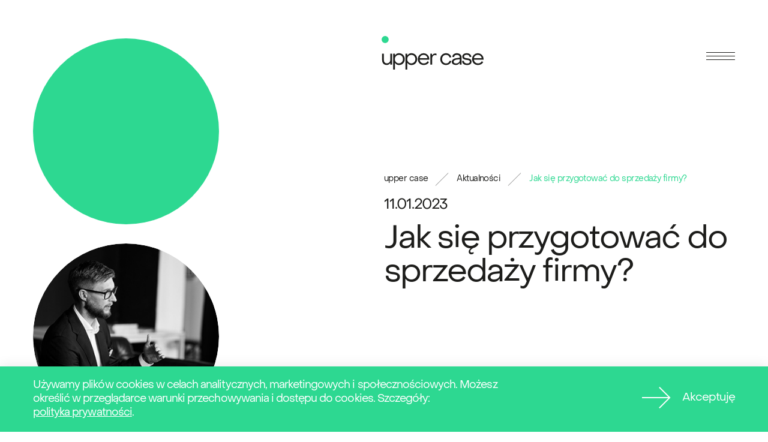

--- FILE ---
content_type: text/html; charset=UTF-8
request_url: https://uppercase.pro/aktualnosci/jak-sie-przygotowac-do-sprzedazy-firmy
body_size: 7105
content:
<!DOCTYPE html>
<html lang="pl" class="">
<head>
    <base href="https://uppercase.pro/">
    <meta charset="UTF-8">
        <!-- Global site tag (gtag.js) - Google Analytics -->
        <script async src="https://www.googletagmanager.com/gtag/js?id=UA-207748263-1"></script>
        <script>
            window.dataLayer = window.dataLayer || [];
            function gtag(){dataLayer.push(arguments);}
            gtag('js', new Date());
            gtag('config', 'UA-207748263-1');
        </script>
                <title>Jak się przygotować do sprzedaży firmy? - aktualności kancelarii uppercase.pro</title>
        <meta name="description" content="Jak się przygotować do sprzedaży firmy? - sprawdź nasze aktualności i najnowsze informacje na stronie uppercase.pro!">
        <meta name="robots" content="index,follow">
                                    <link rel="canonical" href="https://uppercase.pro/aktualnosci/jak-sie-przygotowac-do-sprzedazy-firmy">
                                                <meta property="og:title" content="Jak się przygotować do sprzedaży firmy? - aktualności kancelarii uppercase.pro">
            <meta property="og:description" content="Jak się przygotować do sprzedaży firmy? - sprawdź nasze aktualności i najnowsze informacje na stronie uppercase.pro!">
            <meta property="og:url" content="https://uppercase.pro/aktualnosci/jak-sie-przygotowac-do-sprzedazy-firmy">
                <meta property="og:site_name" content="upper case">
        <meta property="og:type" content="website">
        <meta property="og:image" content="https://uppercase.pro/assets/img/og-image-1200x630.jpg">
        <link rel="preconnect" href="https://www.google-analytics.com">
    <link rel="preconnect" href="https://www.googletagmanager.com">
    <link rel="preconnect" href="https://www.googleadservices.com">
    <link rel="preconnect" href="https://connect.facebook.net">
    <link rel="preconnect" href="https://fonts.gstatic.com" crossorigin>
    <link rel="preload" href="assets/fonts/icons.ttf" as="font" type="font/ttf" crossorigin>

    <meta name="viewport" content="width=device-width, initial-scale=1, minimum-scale=1">
    <link rel="stylesheet" href="assets/css/main.min.css?v=03072025">
    <link rel="apple-touch-icon" sizes="180x180" href="assets/img/favicon/apple-touch-icon.png">
    <link rel="icon" type="image/png" sizes="32x32" href="assets/img/favicon/favicon-32x32.png">
    <link rel="icon" type="image/png" sizes="16x16" href="assets/img/favicon/favicon-16x16.png">
    <link rel="manifest" href="assets/img/favicon/site.webmanifest">
    <meta name="msapplication-TileColor" content="#da532c">
    <meta name="theme-color" content="#ffffff">

    <meta property="og:title" content="">
    <meta property="og:site_name" content="">
    <meta property="og:url" content="">
    <meta property="og:description" content="">
    <meta property="og:type" content="website">
    <meta property="og:image" content="assets/img/og-image-1200x630.jpg">

    <noscript>
        <style>
            [data-aos] {
                opacity: 1 !important;
                transform: translate(0) scale(1) !important;
            }
        </style>
    </noscript>
    <meta name="csrf-token" content="LdEFiF770LHQqu4YO9NkT3foivWTVTo8l4HZkJwX">
                    <!-- Google Tag Manager -->
<script>(function(w,d,s,l,i){w[l]=w[l]||[];w[l].push({'gtm.start':
new Date().getTime(),event:'gtm.js'});var f=d.getElementsByTagName(s)[0],
j=d.createElement(s),dl=l!='dataLayer'?'&l='+l:'';j.async=true;j.src=
'https://www.googletagmanager.com/gtm.js?id='+i+dl;f.parentNode.insertBefore(j,f);
})(window,document,'script','dataLayer','GTM-MC494R9');</script>
<!-- End Google Tag Manager -->

<script>(function(w,d,s,l,i){w[l]=w[l]||[];w[l].push({'gtm.start':
	new Date().getTime(),event:'gtm.js'});var f=d.getElementsByTagName(s)[0],
	j=d.createElement(s),dl=l!='dataLayer'?'&l='+l:'';j.async=true;j.src=
	'https://www.googletagmanager.com/gtm.js?id='+i+dl;f.parentNode.insertBefore(j,f);
	})(window,document,'script','dataLayer','GTM-M5QRRC9');</script>

<!-- Meta Pixel Code -->
<script>
!function(f,b,e,v,n,t,s)
{if(f.fbq)return;n=f.fbq=function(){n.callMethod?
n.callMethod.apply(n,arguments):n.queue.push(arguments)};
if(!f._fbq)f._fbq=n;n.push=n;n.loaded=!0;n.version='2.0';
n.queue=[];t=b.createElement(e);t.async=!0;
t.src=v;s=b.getElementsByTagName(e)[0];
s.parentNode.insertBefore(t,s)}(window, document,'script',
'https://connect.facebook.net/en_US/fbevents.js');
fbq('init', '569708670561506');
fbq('track', 'PageView');
</script>
<noscript><img height="1" width="1" style="display:none"
src="https://www.facebook.com/tr?id=569708670561506&ev=PageView&noscript=1"
/></noscript>
<!-- End Meta Pixel Code -->

<!-- Meta Pixel Code -->
<script>
!function(f,b,e,v,n,t,s)
{if(f.fbq)return;n=f.fbq=function(){n.callMethod?
n.callMethod.apply(n,arguments):n.queue.push(arguments)};
if(!f._fbq)f._fbq=n;n.push=n;n.loaded=!0;n.version='2.0';
n.queue=[];t=b.createElement(e);t.async=!0;
t.src=v;s=b.getElementsByTagName(e)[0];
s.parentNode.insertBefore(t,s)}(window, document,'script',
'https://connect.facebook.net/en_US/fbevents.js');
fbq('init', '568979907081148');
fbq('track', 'PageView');
</script>
<noscript><img height="1" width="1" style="display:none"
src="https://www.facebook.com/tr?id=568979907081148&ev=PageView&noscript=1"
/></noscript>
<!-- End Meta Pixel Code -->
    </head>
<body>
    <!-- Google Tag Manager (noscript) -->
<noscript><iframe src="https://www.googletagmanager.com/ns.html?id=GTM-MC494R9"
height="0" width="0" style="display:none;visibility:hidden"></iframe></noscript>
<!-- End Google Tag Manager (noscript) -->

<!-- Google Tag Manager (noscript) -->
<noscript><iframe src="https://www.googletagmanager.com/ns.html?id=GTM-M5QRRC9"
height="0" width="0" style="display:none;visibility:hidden"></iframe></noscript>
<!-- End Google Tag Manager (noscript) -->
    <header class="top">
        <div class="container">
            <div class="row no-gutters">
                <div class="col-xxs-9 col-md-4 col-md-offset-6">
                    <div class="top__logo">
                        <a href="https://uppercase.pro">
                            <svg xmlns="http://www.w3.org/2000/svg" width="170" height="56.026" viewBox="0 0 170 56.026"> <g transform="translate(-159.81 -369.16)"> <g transform="translate(160.669 397.922)"> <path class="logo-letter" d="M183.317,622.787h-3V620.3h-.361a6.629,6.629,0,0,1-5.706,3.142c-4.658,0-7.583-3.358-7.583-8.017V604.551h3V615.42c0,3.105,1.805,5.309,4.948,5.309a5.6,5.6,0,0,0,5.706-5.562V604.55h3v18.237Z" transform="translate(-166.67 -603.827)" fill="#1d1d1b"/> <path class="logo-letter" d="M332.258,608.6c0,5.706-4.081,9.858-9.39,9.858a7.633,7.633,0,0,1-6.716-3.431h-.324v11.014h-3V599.5h3v2.781h.324a7.465,7.465,0,0,1,6.68-3.5C328.142,598.78,332.258,602.9,332.258,608.6Zm-16.539,0a6.781,6.781,0,1,0,13.542,0c0-4.081-2.852-7.114-6.753-7.114A6.791,6.791,0,0,0,315.719,608.6Z" transform="translate(-294.522 -598.78)" fill="#1d1d1b"/> <path class="logo-letter" d="M497.448,608.6c0,5.706-4.081,9.858-9.39,9.858a7.633,7.633,0,0,1-6.716-3.431h-.324v11.014h-3V599.5h3v2.781h.324a7.465,7.465,0,0,1,6.68-3.5C493.332,598.78,497.448,602.9,497.448,608.6Zm-16.539,0a6.781,6.781,0,1,0,13.542,0c0-4.081-2.852-7.114-6.753-7.114A6.791,6.791,0,0,0,480.908,608.6Z" transform="translate(-439.02 -598.78)" fill="#1d1d1b"/> <path class="logo-letter" d="M641.57,608.386a9.624,9.624,0,1,1,19.248.036c0,.361,0,.794-.036,1.191H644.639a6.616,6.616,0,0,0,6.826,6.139,6.976,6.976,0,0,0,6.248-3.539l2.491,1.264c-1.481,3.105-4.767,4.983-8.811,4.983C645.686,618.461,641.57,614.236,641.57,608.386Zm16.106-1.409a6.382,6.382,0,0,0-6.572-5.489,6.29,6.29,0,0,0-6.428,5.489Z" transform="translate(-582.084 -598.78)" fill="#1d1d1b"/> <path class="logo-letter" d="M807.92,602.022h2.925v2.455h.324a5.572,5.572,0,0,1,4.875-2.817,5.137,5.137,0,0,1,2.24.47v2.781a7.494,7.494,0,0,0-2.708-.541c-2.744,0-4.658,2.455-4.658,6.066v9.823h-3Z" transform="translate(-727.597 -601.299)" fill="#1d1d1b"/> <path class="logo-letter" d="M940.528,608.6c0-5.706,3.972-9.823,9.5-9.823,4.478,0,8.2,2.817,8.883,6.716l-2.925.4a6,6,0,0,0-5.922-4.405c-3.72,0-6.572,2.925-6.536,7.114,0,4.225,2.781,7.15,6.5,7.15a6.107,6.107,0,0,0,5.995-4.333l2.961.4c-.831,3.864-4.586,6.645-8.956,6.645C944.5,618.461,940.492,614.309,940.528,608.6Z" transform="translate(-843.594 -598.78)" fill="#1d1d1b"/> <path class="logo-letter" d="M1094.05,613.361c0-3.214,2.744-5.6,8.162-6.212l5.056-.614v-.723c0-2.455-1.77-4.045-4.767-4.045-2.745,0-4.549,1.337-4.514,3.611h-3.034c0-3.864,3-6.319,7.583-6.319,4.731,0,7.727,2.673,7.727,6.825v12.1h-3v-2.672h-.324a7,7,0,0,1-6.356,3.25C1096.65,618.562,1094.05,616.5,1094.05,613.361Zm13.216-2.635V609.1l-5.056.577c-3.72.47-5.164,1.914-5.164,3.611,0,1.734,1.517,2.781,3.972,2.781C1104.739,616.069,1107.266,613.794,1107.266,610.725Z" transform="translate(-977.886 -599.025)" fill="#1d1d1b"/> <path class="logo-letter" d="M1231.28,611.564h2.888c.036,2.6,2.058,4.369,5.489,4.369,2.744,0,4.514-1.156,4.514-3.07,0-2.384-2.491-2.564-5.236-2.925-3.395-.4-7.33-1.3-7.33-5.453,0-3.539,2.961-5.706,7.33-5.706,4.551,0,7.656,2.42,7.656,6.175h-2.925c-.036-2.24-1.95-3.648-4.767-3.648-2.637,0-4.442,1.192-4.442,3.07,0,2.275,2.455,2.455,5.164,2.781,3.431.433,7.367,1.3,7.367,5.669,0,3.575-2.781,5.633-7.439,5.633C1234.313,618.461,1231.28,615.9,1231.28,611.564Z" transform="translate(-1097.926 -598.78)" fill="#1d1d1b"/> <path class="logo-letter" d="M1363.32,608.386a9.624,9.624,0,1,1,19.248.036c0,.361,0,.794-.036,1.191h-16.142a6.616,6.616,0,0,0,6.825,6.139,6.976,6.976,0,0,0,6.248-3.539l2.491,1.264c-1.481,3.105-4.767,4.983-8.811,4.983C1367.436,618.461,1363.32,614.236,1363.32,608.386Zm16.106-1.409a6.382,6.382,0,0,0-6.573-5.489,6.29,6.29,0,0,0-6.428,5.489Z" transform="translate(-1213.427 -598.78)" fill="#1d1d1b"/> </g> <path class="logo-dot" d="M165.707,380.954h0a5.914,5.914,0,0,1-5.9-5.9h0a5.914,5.914,0,0,1,5.9-5.9h0a5.914,5.914,0,0,1,5.9,5.9h0A5.915,5.915,0,0,1,165.707,380.954Z" fill="#2dd891"/> </g> </svg>
                        </a>
                    </div>
                </div>
                <div class="col-xxs-3 col-md-2 relative">
                    <a class="menu-trigger menu-trigger--small js-mobile-menu">
                            <span class="menu-trigger__inner">
                                <span></span><span></span><span></span><span></span><span></span><span></span>
                            </span>
                    </a>
                </div>
            </div>
            <div class="top__nav">
                <div class="nav">
                    <div class="nav__body">
                        <nav class="nav__inner">
                            <ul class="nav__list">
                                                                                                        <li class="nav__item">
                                        <a href="https://uppercase.pro/zespol">Zespół</a>
                                    </li>
                                                                                                        <li class="nav__item">
                                        <a href="https://uppercase.pro/kariera">Kariera</a>
                                    </li>
                                                                                                        <li class="nav__item">
                                        <a href="https://uppercase.pro/postepowania">Postępowania</a>
                                    </li>
                                                                                                        <li class="nav__item">
                                        <a href="https://uppercase.pro/porady">Porady</a>
                                    </li>
                                                                                                        <li class="nav__item">
                                        <a href="https://uppercase.pro/aktualnosci" class="is-active">Aktualności</a>
                                    </li>
                                                                                                        <li class="nav__item">
                                        <a href="https://uppercase.pro/uslugi">Usługi</a>
                                    </li>
                                                                                                        <li class="nav__item">
                                        <a href="https://uppercase.pro/filozofia">Filozofia</a>
                                    </li>
                                                                                                        <li class="nav__item">
                                        <a href="https://uppercase.pro/opinie">Opinie</a>
                                    </li>
                                                                                                        <li class="nav__item">
                                        <a href="https://uppercase.pro/proces">Proces</a>
                                    </li>
                                                                                                        <li class="nav__item">
                                        <a href="https://uppercase.pro/kontakt">Kontakt</a>
                                    </li>
                                                            </ul>
                        </nav>
                        <nav class="nav__links links">
                            <ul class="links__list">
                                                                    <li class="links__item"><a href="https://www.linkedin.com/company/uppercaselaw" target="_blank" rel="nofollow noopener">Linkedin</a></li>
                                
                                
                                                                    <li class="links__item"><a href="https://www.facebook.com/UpperCaseLaw" target="_blank" rel="nofollow noopener">Facebook</a></li>
                                
                                                            </ul>
                        </nav>
                    </div>
                </div>
            </div>
        </div>
    </header>
    <main class="main">
        <div class="section top-main cpt">
            <div class="container">
                <div class="row">
                    <div class="col-sm-4">
                        <div class="top-main__circles">
                            <div class="top-main__circle-green" data-aos="fade-right"></div>
                        
                            <!-- GDY JEDNO ZDJĘCIE - dot. wszystkich elementów tego typu na wszystkich podstronach -->
                                                                <figure class="top-main__circle-img" data-aos="fade-right" data-aos-delay="200">
                                    <img  src="https://uppercase.pro/images/f264498d-db26-4a54-b508-ea885c312320/robert-glowacki-470x470-11.jpg" alt="Robert-Głowacki_470x470_11">
                                </figure>

                            
                        </div>
                    </div>
                    <div class="col-sm-7 col-sm-offset-1 col-md-6 col-md-offset-2" data-aos="fade-up" data-aos-delay="400">
                        <div class="half-grid-correction">

                            <div class="top-main__heading">

                                <ol class="breadcrumbs" data-aos="fade-up">
                    <li class="breadcrumbs__item">
                <a href="https://uppercase.pro">upper case</a>
            </li>
                                                <li class="breadcrumbs__item">
                        <a href="https://uppercase.pro/aktualnosci">Aktualności</a>
                    </li>
                                                        <li class="breadcrumbs__item"><a href="https://uppercase.pro/aktualnosci/jak-sie-przygotowac-do-sprzedazy-firmy">Jak się przygotować do sprzedaży firmy?</a></li>
            </ol>
    <script type="application/ld+json">
    {
        "@context": "https://schema.org",
        "@type": "BreadcrumbList",
        "itemListElement": [{
            "@type": "ListItem",
            "position": 1,
            "name": "upper case",
            "item": "https://uppercase.pro"
        },
                    {
                "@type": "ListItem",
                "position": 2,
                "name": "Aktualności",
                "item": "https://uppercase.pro/aktualnosci"
            },
                {
            "@type": "ListItem",
            "position": 3,
            "name": "Jak się przygotować do sprzedaży firmy?",
                "item": "https://uppercase.pro/aktualnosci/jak-sie-przygotowac-do-sprzedazy-firmy"
            }
        ]
    }
    </script>

                                <div class="main-label">11.01.2023</div>
                                <h1 class="main-title">Jak się przygotować do sprzedaży firmy?</h1>

                                <div class="top-main__link">
                                                                    </div>
                            </div>

                            <div class="top-main__text wysiwyg">
                                <p>Kontynuujemy współpracę z Uniwersytetem SWPS w ramach projektu Strefa Prawa. Już 18 stycznia 2023 r. radca prawny, doradca podatkowy i restrukturyzacyjny <a href="https://uppercase.pro/zespol/robert-glowacki" target="_blank" rel="noopener">Robert Głowacki</a> poprowadzi kolejne webinarium poświęcone sprzedaży firm, o której opowie Marta Latoń z CMT Advisory.</p>
<p>Tematyka webinarium obejmuje zagadnienia dotyczące sprzedaży firmy, która z reguły stanowi jedno z największych wyzwań biznesowych, zarówno dla sprzedających jak i kupujących.</p>
<p>W trakcie webinarium, <a href="https://uppercase.pro/zespol/robert-glowacki" target="_blank" rel="noopener">Robert Głowacki</a> i Marta Latoń postarają się odpowiedzieć na pytania dotyczące między innymi:</p>
<ul>
<li>przygotowania do sprzedaży firmy po stronie właściciela;</li>
<li>przebiegu samej transakcji oraz roli właściciela przed, w trakcie oraz po zakończeniu transakcji;</li>
<li>jak przygotować firmę do sprzedaży – prawnie, finansowo i operacyjnie?</li>
<li>czy, a jeśli tak to kiedy jest szczególnie dobry moment na sprzedaż firmy?</li>
<li>czym powinna charakteryzować się firma, aby być interesująca z punktu widzenia ewentualnych nabywców?</li>
</ul>
<p>Ideą ogólnopolskiego projektu Strefa Prawa Uniwersytetu SWPS jest popularyzacja rzetelnej wiedzy na temat wybranych zagadnień prawnych, ekonomicznych i gospodarczych, w formie nagrań dostępnych w bazie wiedzy, do których można w każdej chwili sięgnąć w ramach strony uczelni.</p>
<p>Sprzedaż firmy - jak się do niej przygotować?<br />Transmisja na żywo środa, 18 stycznia 2023 r., 18:00-19:00<br /><a href="https://www.youtube.com/watch?v=Ww8yBHIIBJ0" target="_blank" rel="nofollow noopener">Link do webinarium.</a><br />Udział w spotkaniu jest nieodpłatny.</p>
                            </div>

                        </div>
                    </div>
                </div>
            </div>
        </div>

        
        <div class="section top-main cpt">
            <div class="container">
                <div class="row">
                    <div class="col-sm-4">
                        <div class="top-main__circles">
                            <div class="top-main__circle-green" data-aos="fade-right"></div>
                        
                            <!-- GDY JEDNO ZDJĘCIE - dot. wszystkich elementów tego typu na wszystkich podstronach -->
                                                                <figure class="top-main__circle-img" data-aos="fade-right" data-aos-delay="200">
                                    <img  src="https://uppercase.pro/images/5e2ac8eb-1b9a-43a6-9254-43b6211693d6/katarzyna-krych-470x470-4.jpg" alt="Katarzyna-Krych_470x470_4">
                                </figure>

                            
                        </div>
                    </div>
                    <div class="col-sm-7 col-sm-offset-1 col-md-6 col-md-offset-2" data-aos="fade-up" data-aos-delay="400">
                        <div class="top-main__heading half-grid-correction">
                            <div class="main-label">Masz podobny problem?</div>
                            <div class="main-title">Znajdźmy razem rozwiązanie.</div>
                            <div class="top-main__contact contact-info mt-60-rwd">

                                                                    <div class="contact-info__action contact-info__action--phone">
                                        <a href="tel:+48611020464">tel: +48 61 102 04 64</a>
                                    </div>
                                

                                                                    <div class="contact-info__action contact-info__action--email">
                                        <a href="mailto:office@uppercase.pro">mail: office@uppercase.pro</a>
                                    </div>
                                                            </div>
                        </div>
                    </div>
                </div>
            </div>
        </div>

        <div class="section bg-color-grey">
            <div class="container">
                <div class="main-title" data-aos="fade-up">Zobacz podobne</div>
                <div class="articles-list">
                    <div class="row">

                                                    <div class="col-xs-6 col-sm-4" data-aos="fade-up" data-aos-delay="0">
                                <a href="https://uppercase.pro/aktualnosci/drugi-przetarg-na-sprzedaz-udzialu-w-nieruchomosci-gruntowej-kozow" class="article-item">
                                                                            <figure class="article-item__img"><img src="https://uppercase.pro/images/0262c6c4-8d31-4d14-8d77-8aaa61873597/zdjecie-nr-5.jpg" alt="Zdjęcie nr 5"></figure>
                                                                        <div class="article-item__body">
                                        <div class="article-item__date">17.01.2026</div>
                                        <div class="article-item__title">Drugi przetarg na sprzedaż udziału w nieruchomości gruntowej – Kozów</div>
                                        <div class="article-item__text">
                                            <p>Drugi przetarg na sprzedaż udziału w nieruchomości gruntowej – Kozów w postępowaniu upadłościowym Arkadiusza Dechnika, LE1L/GUp-s/275/2023.</p>
                                        </div>
                                    </div>
                                </a>
                            </div>
                                                    <div class="col-xs-6 col-sm-4" data-aos="fade-up" data-aos-delay="200">
                                <a href="https://uppercase.pro/aktualnosci/przetarg-nieruchomosc-kozow" class="article-item">
                                                                            <figure class="article-item__img"><img src="https://uppercase.pro/images/0262c6c4-8d31-4d14-8d77-8aaa61873597/zdjecie-nr-5.jpg" alt="Zdjęcie nr 5"></figure>
                                                                        <div class="article-item__body">
                                        <div class="article-item__date">27.11.2025</div>
                                        <div class="article-item__title">Pierwszy przetarg na sprzedaż udziału w nieruchomości gruntowej – Kozów</div>
                                        <div class="article-item__text">
                                            <p>Pierwszy przetarg na sprzedaż udziału w nieruchomości gruntowej – Kozów w postępowaniu upadłościowym Arkadiusza Dechnika, LE1L/GUp-s/275/2023.</p>
                                        </div>
                                    </div>
                                </a>
                            </div>
                                                    <div class="col-xs-6 col-sm-4" data-aos="fade-up" data-aos-delay="400">
                                <a href="https://uppercase.pro/aktualnosci/z-charakterem-nie-tylko-w-prawie-robert-glowacki-na-trasie-pzu-gran-fondo-poznan-2025" class="article-item">
                                                                            <figure class="article-item__img"><img src="https://uppercase.pro/images/09f09494-781b-4bee-8ea8-065b2aded9c0/robert-glowacki-470x470-2.jpg" alt="Robert-Głowacki_470x470_2"></figure>
                                                                        <div class="article-item__body">
                                        <div class="article-item__date">10.07.2025</div>
                                        <div class="article-item__title">Z charakterem nie tylko w prawie. Robert Głowacki na trasie PZU Gran Fondo Poznań 2025.</div>
                                        <div class="article-item__text">
                                            <p>Siła dobrego prawnika nie kończy się na wiedzy i doświadczeniu. Liczy się również charakter, a w tym determinacja, konsekwencja i umiejętność działania pod presją.</p>
                                        </div>
                                    </div>
                                </a>
                            </div>
                        
                    </div>
                </div>
            </div>
        </div>

    </main>
    <footer class="footer">
        <div class="footer__top">
            <div class="container">
                <div class="row">
                    <div class="col-md-4">
                        <div class="footer__contact contact-info">
                            <div class="contact-info__address">
                                <p>Upper Case Robert Głowacki Kancelaria Prawna<br />
UPCS Advisory Sp. z o.o.<br />
Towarowa 35 VII piętro<br />
61-896 Poznań</p>
                            </div>
                                                            <div class="contact-info__action contact-info__action--phone">
                                    <a href="tel:+48611020464">tel: +48 61 102 04 64</a>
                                </div>
                                                                                        <div class="contact-info__action contact-info__action--email">
                                    <a href="mailto:office@uppercase.pro">mail: office@uppercase.pro</a>
                                </div>
                                                                                        <div class="contact-info__action contact-info__action--link">
                                    <a href="https://www.google.pl/maps/dir//Towarowa+35+VII+pi%C4%99tro+61-896+Pozna%C5%84/@52.4036417,16.9134056,17z/data=!4m2!4m1!3e2" target="_blank" rel="nofollow noopener">Znajdź nas na mapie</a>
                                </div>
                                                    </div>
                    </div>
                                                                                            <div class="col-md-2">
                            <nav class="footer__nav links">
                                <ul class="links__list">
                                                                            <li class="links__item"><a href="https://uppercase.pro">Upper Case</a></li>
                                                                            <li class="links__item"><a href="https://uppercase.pro/uslugi">Usługi</a></li>
                                                                            <li class="links__item"><a href="https://uppercase.pro/postepowania">Postępowania</a></li>
                                                                            <li class="links__item"><a href="https://uppercase.pro/porady">Porady</a></li>
                                                                            <li class="links__item"><a href="https://uppercase.pro/kontakt">Kontakt</a></li>
                                    
                                                                    </ul>
                            </nav>
                        </div>
                                                                    <div class="col-md-2">
                            <nav class="footer__nav links">
                                <ul class="links__list">
                                    
                                                                                                                        <li class="links__item"><a href="https://www.linkedin.com/company/uppercaselaw" target="_blank" rel="nofollow noopener">Linkedin</a></li>
                                        
                                        
                                                                                    <li class="links__item"><a href="https://www.facebook.com/UpperCaseLaw" target="_blank" rel="nofollow noopener">Facebook</a></li>
                                        
                                                                                                            </ul>
                            </nav>
                        </div>
                                        <div class="col-md-4">
                        <div class="footer__title">Newsletter</div>
                        <div class="footer__text">
                            <p>Badź na bieżąco ze zmianami w prawie oraz korzystaj z garści porad, które przygotowujemy w oparciu o nasze doświadczenie.</p>
                        </div>
                        <div class="footer__action">
                            <a class="action-link" data-fancybox data-src="#newsletter-modal" data-options='{"modal": "true"}'><i class="ico ico-arrow-right"></i><span>Zapisz się</span></a>
                        </div>
                    </div>
                </div>

            </div>
        </div>
                                <div class="container">
                <nav class="footer__nav-bottom links">
                    <ul class="links__list links__list--horizontal">
                                                    <li class="links__item"><a href="https://uppercase.pro/polityka-prywatnosci">Polityka prywatności</a></li>
                                                    <li class="links__item"><a href="https://uppercase.pro/rodo">Polityka RODO</a></li>
                                            </ul>
                </nav>
            </div>
                            <div class="footer__bottom">
            <div class="container">
                <div class="footer__bottom-wrapper">
                    <p class="footer__copy">&copy; Upper Case 2026</p>
                    <p class="footer__create">Site by <a href="http://www.minima.pl/" target="_blank" rel="nofollow noopener">Minima Advertising People</a></p>
                </div>
            </div>
        </div>
    </footer>

            <div class="cookies js-cookies-bar">
            <div class="container">
                <div class="cookies__wrapper">
                    <div class="cookies__text">Używamy plików cookies w celach analitycznych, marketingowych i&nbsp;społecznościowych. Możesz określić w&nbsp;przeglądarce warunki przechowywania i&nbsp;dostępu do cookies. Szczegóły: <a href="polityka-prywatnosci" target="_blank">polityka prywatności</a>.</div>
                    <div class="cookies__action">
                        <a class="action-link action-link--white cmb js-cookies-bar-close"><i class="ico ico-arrow-right"></i><span>Akceptuję</span></a>
                    </div>
                </div>
            </div>
        </div>
    
    <script type="application/ld+json">
{
"@context": "https://schema.org/",
"@type": "Attorney",
"name": "upper case",
"@id": "",
"url": "https://uppercase.pro/",
"telephone": "+48611020464",
"priceRange": "$$",
"address": {
"@type": "PostalAddress",
"streetAddress": "ul. Towarowa 35 VII piętro",
"addressLocality": "Poznań",
"postalCode": "61-896",
"addressCountry": "PL"
},
"geo": {
"@type": "GeoCoordinates",
"latitude": 52.4036384,
"longitude": 16.9134056
},
"openingHoursSpecification": [{
"@type": "OpeningHoursSpecification",
"dayOfWeek": [
"Monday",
"Tuesday",
"Wednesday",
"Thursday",
"Friday"
],
"opens": "08:00",
"closes": "18:00"
}]
}
    </script>
    <form id="post-form" action="" method="post" style="display: none;">
    <input type="hidden" name="_method" value="POST">    <input type="hidden" name="_token" value="LdEFiF770LHQqu4YO9NkT3foivWTVTo8l4HZkJwX"></form>
    <script src="https://uppercase.pro/js-localization/all.js"></script>
    <script>
        Lang.setLocale("pl");
    </script>
<script src="assets/js/vendor.min.js"></script>
<script src="assets/js/main.min.js"></script>
<script src="assets/js/functions.js"></script>
<script>
    if (typeof captcha !== 'undefined') captcha.load();
</script>

    <div class="modal" id="newsletter-modal">
    <a class="modal__close js-modal-close"><i class="ico ico-close"></i></a>
    <form action="https://uppercase.pro/newsletter/subscribe" method="post" class="modal__inner form js-validate--ajax">
        <input type="hidden" name="_token" value="LdEFiF770LHQqu4YO9NkT3foivWTVTo8l4HZkJwX">

        <div class="modal__title main-title mb-default">Newsletter</div>
        <div class="form__group">
            <label for="f-modal-form-1" class="form__label">Adres e-mail</label>
            <div class="form__field">
                <input type="text" name="email" placeholder="Wpisz" class="form__input required" id="f-modal-form-1">
            </div>
        </div>
        <div class="form__group">
            <div class="form__field">
                <div class="form__checkbox">
                    <label class="checkbox" for="f-newsletter">
                        <input type="checkbox" name="terms" id="f-newsletter" class="checkbox__input js-checkbox required">
                        <span class="checkbox__text">
                        <span class="checkbox__label">Akceptuję <a href="polityka-prywatnosci" target="_blank">Politykę prywatności</a></span>
                        </span>
                    </label>
                </div>
            </div>
        </div>
        <div class="js-alert"></div>
        <div class="form__actions mt-10">
            <button class="btn btn--block">Zapisz się</button>
        </div>
    </form>
</div>

</body>
</html>


--- FILE ---
content_type: text/css
request_url: https://uppercase.pro/assets/css/main.min.css?v=03072025
body_size: 19837
content:
/*!
Project: Temporary Boncio front-end template;
Authors: Damian Bonar;
Company: Bonar Studio;
*/
/*! normalize.css v8.0.1 | MIT License | github.com/necolas/normalize.css */html{line-height:1.15;-webkit-text-size-adjust:100%}main{display:block}h1{font-size:2em;margin:.67em 0}hr{box-sizing:content-box;height:0;overflow:visible}pre{font-family:monospace,monospace;font-size:1em}a{background-color:transparent}abbr[title]{border-bottom:none;text-decoration:underline;-webkit-text-decoration:underline dotted;text-decoration:underline dotted}b,strong{font-weight:bolder}code,kbd,samp{font-family:monospace,monospace;font-size:1em}small{font-size:80%}sub,sup{font-size:75%;line-height:0}sub{bottom:-.25em}sup{top:-.5em}img{border-style:none}button,input,optgroup,select,textarea{font-family:inherit;font-size:100%;line-height:1.15;margin:0}button,input{overflow:visible}button,select{text-transform:none}[type=button],[type=reset],[type=submit],button{-webkit-appearance:button}[type=button]::-moz-focus-inner,[type=reset]::-moz-focus-inner,[type=submit]::-moz-focus-inner,button::-moz-focus-inner{border-style:none;padding:0}[type=button]:-moz-focusring,[type=reset]:-moz-focusring,[type=submit]:-moz-focusring,button:-moz-focusring{outline:1px dotted ButtonText}fieldset{padding:.35em .75em .625em}legend{box-sizing:border-box;color:inherit;display:table;max-width:100%;padding:0;white-space:normal}progress{vertical-align:baseline}textarea{overflow:auto}[type=checkbox],[type=radio]{box-sizing:border-box;padding:0}[type=number]::-webkit-inner-spin-button,[type=number]::-webkit-outer-spin-button{height:auto}[type=search]{-webkit-appearance:textfield;outline-offset:-2px}[type=search]::-webkit-search-decoration{-webkit-appearance:none}::-webkit-file-upload-button{-webkit-appearance:button;font:inherit}details{display:block}summary{display:list-item}[hidden],template{display:none}figure{margin:0}.action-link,.breadcrumbs,.breadcrumbs__item>a,.btn,.btn-group,.contact__info,.cookies__wrapper,.dropdown-links__item a,.flex,.footer__bottom-wrapper,.horizontal-bar,.links__list--horizontal,.menu-nav__list,.modal__close,.nav__body,.nav__list,.opinion-circles__body,.opinion-circles__circle,.pagination,.pagination__item a,.pagination__item em,.pagination__item span,.pagination__list,.section-bg,.section-text-img__abs-circle,.section-text__actions,.service-item,.slider-opinions .owl-item,.slider-opinions .owl-stage,.social-item,.socials-list,.table-info__item,.table-info__tr,.tabs-nav__item,.tabs-nav__item>a,.tabs-nav__list{align-items:flex-start;display:flex;flex-flow:row wrap;justify-content:flex-start}.flex--start-x{justify-content:flex-start}.flex--center-x,.pagination__item a,.pagination__item em,.pagination__item span,.tabs-nav__item>a{justify-content:center}.flex--end-x{justify-content:flex-end}.flex--space-around{justify-content:space-around}.cookies__wrapper,.flex--space-between,.footer__bottom-wrapper,.horizontal-bar,.section-text__actions{justify-content:space-between}.flex--start-y,.nav__list{align-items:flex-start}.action-link,.cookies__wrapper,.dropdown-links__item a,.flex--center-y,.horizontal-bar,.modal__close,.nav__body,.opinion-circles__body,.opinion-circles__circle,.pagination,.pagination__item a,.pagination__item em,.pagination__item span,.section-bg,.socials-list,.table-info__item,.tabs-nav__item>a{align-items:center}.flex--end-y{align-items:flex-end}.flex--stretch,.slider-opinions .owl-item,.slider-opinions .owl-stage,.table-info__tr,.tabs-nav__item,.tabs-nav__list{align-items:stretch}.flex--center,.section-text-img__abs-circle,.service-item,.social-item{align-items:center;justify-content:center}.action-link,.btn,.flex--inline{display:inline-flex}.action-link,.btn,.cookies__wrapper,.dropdown-links__item a,.flex--nowrap,.footer__bottom-wrapper,.horizontal-bar,.links__list--horizontal,.modal__close,.nav__list,.section-text__actions,.table-info__tr,.tabs-nav--nowrap .tabs-nav__list{flex-wrap:nowrap}.flex--wrap,.horizontal-bar--wrap{flex-wrap:wrap}.flex--row{flex-direction:row}.flex--row-reverse{flex-direction:row-reverse}.contact__info,.flex--column,.nav__list{flex-direction:column}.flex--column-reverse{flex-direction:column-reverse}.flex--self-start-y{align-self:flex-start}.flex--self-center-y{align-self:center}.flex--self-end-y{align-self:flex-end}.clearfix:after{clear:both;content:"";display:block}.disabled-scroll{height:100%;overflow:hidden;position:fixed;width:100%}.checkbox__input,.disabled,.pagination__item.is-disabled,.radio__input{pointer-events:none;-webkit-touch-callout:none;-webkit-user-select:none;-ms-user-select:none;user-select:none}.h1,.main-title,h1{color:#1d1d1b;font-size:3.375rem;font-weight:400;letter-spacing:-.04em;line-height:1.05;margin:0 0 1.5625rem}@media only screen and (max-width:1249px){.h1,.main-title,h1{font-size:2.625rem}}@media only screen and (max-width:991px){.h1,.main-title,h1{font-size:2.25rem}}@media only screen and (max-width:767px){.h1,.main-title,h1{font-size:1.875rem}}.h2,h2{color:#1d1d1b;font-size:3.125rem;font-weight:400;letter-spacing:-.04em;line-height:1.05;margin:0 0 1.5625rem}@media only screen and (max-width:1249px){.h2,h2{font-size:2.375rem}}@media only screen and (max-width:991px){.h2,h2{font-size:2rem}}@media only screen and (max-width:767px){.h2,h2{font-size:1.625rem}}.h3,h3{color:#1d1d1b;font-size:2.875rem;font-weight:400;letter-spacing:-.04em;line-height:1.05;margin:0 0 1.5625rem}@media only screen and (max-width:1249px){.h3,h3{font-size:2.125rem}}@media only screen and (max-width:991px){.h3,h3{font-size:1.75rem}}@media only screen and (max-width:767px){.h3,h3{font-size:1.375rem}}.h4,h4{color:#1d1d1b;font-size:2.5rem;font-weight:400;letter-spacing:-.04em;line-height:1.05;margin:0 0 1.5625rem}@media only screen and (max-width:1249px){.h4,h4{font-size:1.875rem}}@media only screen and (max-width:991px){.h4,h4{font-size:1.5rem}}@media only screen and (max-width:767px){.h4,h4{font-size:1.125rem}}.h5,h5{color:#1d1d1b;font-size:2.125rem;font-weight:400;letter-spacing:-.04em;line-height:1.05;margin:0 0 1.5625rem}@media only screen and (max-width:1249px){.h5,h5{font-size:1.625rem}}@media only screen and (max-width:991px){.h5,h5{font-size:1.375rem}}@media only screen and (max-width:767px){.h5,h5{font-size:1.125rem}}.h6,h6{color:#1d1d1b;font-size:1.75rem;font-weight:400;letter-spacing:-.04em;line-height:1.05;margin:0 0 1.5625rem}@media only screen and (max-width:1249px){.h6,h6{font-size:1.25rem}}@media only screen and (max-width:991px){.h6,h6{font-size:1.125rem}}.pt-5{padding-top:.3125rem!important}.pr-5{padding-right:.3125rem!important}.pb-5{padding-bottom:.3125rem!important}.pl-5{padding-left:.3125rem!important}.mt-5{margin-top:.3125rem!important}.mr-5{margin-right:.3125rem!important}.mb-5{margin-bottom:.3125rem!important}.ml-5{margin-left:.3125rem!important}.pt-10{padding-top:.625rem!important}.pr-10{padding-right:.625rem!important}.pb-10{padding-bottom:.625rem!important}.pl-10{padding-left:.625rem!important}.mt-10{margin-top:.625rem!important}.mr-10{margin-right:.625rem!important}.mb-10{margin-bottom:.625rem!important}.ml-10{margin-left:.625rem!important}.pt-20{padding-top:1.25rem!important}.pr-20{padding-right:1.25rem!important}.pb-20{padding-bottom:1.25rem!important}.pl-20{padding-left:1.25rem!important}.mt-20{margin-top:1.25rem!important}.mr-20{margin-right:1.25rem!important}.mb-20{margin-bottom:1.25rem!important}.ml-20{margin-left:1.25rem!important}.pt-30{padding-top:1.875rem!important}.pr-30{padding-right:1.875rem!important}.pb-30{padding-bottom:1.875rem!important}.pl-30{padding-left:1.875rem!important}.mt-30{margin-top:1.875rem!important}.mr-30{margin-right:1.875rem!important}.mb-30{margin-bottom:1.875rem!important}.ml-30{margin-left:1.875rem!important}.pt-40{padding-top:2.5rem!important}.pr-40{padding-right:2.5rem!important}.pb-40{padding-bottom:2.5rem!important}.pl-40{padding-left:2.5rem!important}.mt-40{margin-top:2.5rem!important}.mr-40{margin-right:2.5rem!important}.mb-40{margin-bottom:2.5rem!important}.ml-40{margin-left:2.5rem!important}.pt-50{padding-top:3.125rem!important}.pr-50{padding-right:3.125rem!important}.pb-50{padding-bottom:3.125rem!important}.pl-50{padding-left:3.125rem!important}.mt-50{margin-top:3.125rem!important}.mr-50{margin-right:3.125rem!important}.mb-50{margin-bottom:3.125rem!important}.ml-50{margin-left:3.125rem!important}.mb-default{margin-bottom:2rem!important}.block{display:block}.hidden{display:none!important}@media only screen and (max-width:575px){.visible-xxs{display:block!important}.visible-inline-xxs{display:inline!important}.hidden-xxs{display:none!important}}@media only screen and (max-width:767px){.visible-xs{display:block!important}.visible-inline-xs{display:inline!important}.hidden-xs{display:none!important}}@media only screen and (max-width:991px){.visible-sm{display:block!important}.visible-inline-sm{display:inline!important}.hidden-sm{display:none!important}}@media only screen and (max-width:1249px){.visible-md{display:block!important}.visible-inline-md{display:inline!important}.hidden-md{display:none!important}}@media only screen and (min-width:1250px){.visible-lg{display:block!important}.visible-inline-lg{display:inline!important}.hidden-lg{display:none!important}}.text-left{text-align:left}.text-center{text-align:center}@media only screen and (max-width:767px){.text-center--sm{text-align:center}}.text-right{text-align:right}.absolute{bottom:0;left:0;position:absolute;right:0;top:0}.relative{position:relative}.padding-clear{padding:0!important}.margin-clear{margin:0!important}.cmt{margin-top:0!important}.cmr{margin-right:0!important}.cmb{margin-bottom:0!important}.cml{margin-left:0!important}.cpt{padding-top:0!important}.cpr{padding-right:0!important}.cpb{padding-bottom:0!important}.cpl{padding-left:0!important}.max-width-limiter{margin:0 auto;max-width:1920px}.disabled--opacity{opacity:.5}.embed-responsive{display:block;height:0;overflow:hidden;padding:0;position:relative}.embed-responsive .embed-responsive-item,.embed-responsive embed,.embed-responsive iframe,.embed-responsive object,.embed-responsive video{border:0;bottom:0;height:100%;left:0;position:absolute;top:0;width:100%}.embed-responsive--16by9{padding-bottom:56.25%}.embed-responsive--4by3{padding-bottom:75%}.table-responsive{min-height:.01%;overflow-x:auto}@media only screen and (max-width:767px){.table-responsive{overflow-y:hidden;width:100%;-ms-overflow-style:-ms-autohiding-scrollbar}.table-responsive table{min-width:500px}}[data-preload]{visibility:hidden}[data-preload].is-loaded{visibility:visible}[data-preloader]{height:31.25rem;overflow:hidden;position:relative}@media only screen and (max-width:991px){[data-preloader]{height:25rem}}@media only screen and (max-width:767px){[data-preloader]{height:18.75rem}}[data-preloader]:before{background:#fff url(../img/preloaders/preloader-1.svg) no-repeat 50%;background-size:60px 60px;bottom:0;content:"";display:block;left:0;position:absolute;right:0;top:0;z-index:100}[data-preloader].is-loaded{height:auto!important;overflow:visible}[data-preloader].is-loaded:before{display:none}.is-menu-open body,html.is-menu-open{overflow-y:hidden}.overflow-h{overflow:hidden}.underline{text-decoration:underline}.color-key-1{color:#2dd891!important}.color-key-2{color:#1d1d1b!important}.bg-color-key-1{background-color:#2dd891!important}.bg-color-key-2{background-color:#1d1d1b!important}.bg-color-grey{background-color:#f5f5f5!important}.lead{font-size:1.625rem;font-weight:400}@media only screen and (max-width:1249px){.lead{font-size:1.5rem}}@media only screen and (max-width:991px){.lead{font-size:1.375rem}}@-webkit-keyframes fade-in{0%{opacity:0}to{opacity:1}}@keyframes fade-in{0%{opacity:0}to{opacity:1}}@-webkit-keyframes arrow-bounce{0%,20%,50%,80%,to{-webkit-transform:translateY(0);transform:translateY(0)}40%{-webkit-transform:translateY(-10px);transform:translateY(-10px)}60%{-webkit-transform:translateY(-6px);transform:translateY(-6px)}}@keyframes arrow-bounce{0%,20%,50%,80%,to{-webkit-transform:translateY(0);transform:translateY(0)}40%{-webkit-transform:translateY(-10px);transform:translateY(-10px)}60%{-webkit-transform:translateY(-6px);transform:translateY(-6px)}}@-webkit-keyframes mouse-wheel{0%,15%{-webkit-transform:translateY(0);transform:translateY(0)}35%{-webkit-transform:translateY(14px);transform:translateY(14px)}to{-webkit-transform:translateY(0);transform:translateY(0)}}@keyframes mouse-wheel{0%,15%{-webkit-transform:translateY(0);transform:translateY(0)}35%{-webkit-transform:translateY(14px);transform:translateY(14px)}to{-webkit-transform:translateY(0);transform:translateY(0)}}*,:after,:before,:focus,:hover{box-sizing:border-box;outline:none;-webkit-tap-highlight-color:rgba(0,0,0,0);-webkit-tap-highlight-color:transparent}html{font-size:16px}body{-webkit-appearance:none;background:#fff;color:#1d1d1b;font-family:Object sans,sans-serif;font-size:1.5rem;font-weight:400;letter-spacing:-.04em;line-height:1.33;margin:0;padding:4rem 0 0;position:relative;transition:padding-top .3s ease-out 0s}@media only screen and (max-width:1249px){body{font-size:1.375rem}}@media only screen and (max-width:991px){body{font-size:1.1875rem;padding-top:6.25rem!important}}.is-padding-top-alt body{padding-top:15.9375rem}@media only screen and (max-width:1249px){.is-padding-top-alt body{padding-top:9.375rem}}p{margin:0 0 2rem}b,strong{font-family:inherit;font-size:inherit;font-weight:600}b,em,i,strong{color:inherit}a,svg{transition:all .3s ease-out 0s}a{color:#2dd891;cursor:pointer;font-weight:400;text-decoration:none}@media only screen and (min-width:1250px){a:hover{color:#99ecc9}}svg{height:inherit;width:inherit}ol{margin:0 0 2rem}ol li{margin:0 0 .125rem}ol ol,ol ul,ol ul.list-styled{margin:.125rem 0 0}ul{list-style:none;margin:0;padding:0}.wysiwyg ul,ul.list-styled{margin:0 0 2rem;text-align:left}.wysiwyg ul li,ul.list-styled li{margin:0 0 .125rem;padding:0 0 0 1.25rem;position:relative}.wysiwyg ul li:before,ul.list-styled li:before{background-color:#2dd891;border-radius:50%;content:"";height:.375rem;left:0;position:absolute;top:.9375rem;width:.375rem}@media only screen and (max-width:1249px){.wysiwyg ul li:before,ul.list-styled li:before{top:.8125rem}}@media only screen and (max-width:991px){.wysiwyg ul li:before,ul.list-styled li:before{top:.6875rem}}.wysiwyg ul ol,.wysiwyg ul ul,.wysiwyg ul ul.list-styled,ul.list-styled ol,ul.list-styled ul,ul.list-styled ul.list-styled{margin:.125rem 0 0}.wysiwyg ul ol li,ul.list-styled ol li{padding-left:0}.wysiwyg ul ol li:before,ul.list-styled ol li:before{content:"";display:none}img{max-width:100%;vertical-align:middle}small{font-size:85%}abbr[title]{border-bottom:1px dotted}.mark,mark{background-color:#fcf8e3;padding:.125rem .3125rem}abbr[data-original-title],abbr[title]{border-bottom:1px dotted #777;cursor:help}address{font-style:normal;line-height:1.42857143;margin-bottom:1.25rem}code,kbd,pre,samp{font-family:Menlo,Monaco,Consolas,Courier New,monospace}code{background-color:#f9f2f4;border-radius:4px;color:#c7254e}code,kbd{font-size:90%;padding:.125rem .25rem}kbd{background-color:#333;border-radius:3px;box-shadow:inset 0 -1px 0 rgba(0,0,0,.25);color:#fff}kbd kbd{box-shadow:none;font-size:100%;font-weight:600;padding:0}pre{font-family:inherit;word-break:break-all;word-wrap:break-word}pre,pre code{font-size:inherit;white-space:pre-wrap}pre code{background-color:transparent;border-radius:0;color:inherit;padding:0}sub,sup{font-size:80%;height:0;line-height:1;position:relative;vertical-align:baseline}sup{bottom:1ex}sub{top:.5ex}hr{background:#d0d0d0;border:0;clear:both;font-size:0;height:.0625rem;line-height:0;margin:1.875rem 0}::selection{background:#83e8be;color:#fff}::-moz-selection{background:#83e8be;color:#fff}table{border-spacing:0;font-family:inherit;font-size:1.1875rem;margin:0 0 2rem;width:100%}table td,table th{border-bottom:1px solid #1d1d1b;line-height:1.33;padding:1rem 1.875rem;text-align:left;vertical-align:middle}@media only screen and (max-width:1249px){table td,table th{padding:1rem 1.25rem}}@media only screen and (max-width:991px){table td,table th{padding:.8125rem .625rem}}table td{font-size:1.1875rem}@media only screen and (max-width:991px){table td{font-size:1.125rem}}@media only screen and (max-width:767px){table td{font-size:.9375rem}}table td .action-link{position:relative;top:.125rem}@media only screen and (max-width:767px){table td .action-link{top:0}}table th{border-top:2px solid #1d1d1b;color:#2dd891;font-size:1.75rem;font-weight:400;padding:1.9375rem 1.875rem;text-align:left}@media only screen and (max-width:1249px){table th{font-size:1.5rem;padding:1rem 1.25rem}}@media only screen and (max-width:991px){table th{font-size:1.125rem;padding:1rem .625rem}}blockquote{background-color:#f6f6f6;border-left:5px solid #2dd891;color:#5c5c5c;font-size:1.5rem;font-style:italic;font-weight:400;line-height:1.33;margin:0 0 2rem;padding:1.25rem 1.5625rem;position:relative}blockquote p{margin:0}blockquote cite{color:#2d2d2d;display:block;font-size:.9375rem;font-style:normal;font-weight:600;margin:.3125rem 0 0}@font-face{font-display:block;font-family:Icons;font-style:normal;font-weight:400;src:url(../fonts/icons.ttf) format("truetype"),url(../fonts/icons.woff) format("woff"),url(../fonts/icons.svg) format("svg")}.ico{font-family:Icons!important;speak:never;font-style:normal;font-variant:normal;font-weight:400;line-height:1;text-transform:none;-webkit-font-smoothing:antialiased;-moz-osx-font-smoothing:grayscale}.ico-linkedin:before{content:"\e907"}.ico-arrow-left:before{content:"\e901"}.ico-arrow-top:before{content:"\e902"}.ico-arrow-bottom:before{content:"\e905"}.ico-arrow-right:before{content:"\e906"}.ico-facebook:before{content:"\e900"}.ico-instagram:before{content:"\e904"}.ico-file:before{content:"\e003"}.ico-email:before{content:"\e000"}.ico-technology:before{content:"\e001"}.ico-smartphone:before{content:"\e002"}.ico-interface:before{content:"\e903"}.ico-search:before{content:"\e004"}.ico-info-button:before{content:"\e005"}.ico-caution-sign:before{content:"\e006"}.ico-cancel-1:before{content:"\e007"}.ico-checked:before{content:"\e008"}.ico-cancel:before{content:"\e010"}.ico-chevron-thin-up:before{content:"\e016"}.ico-chevron-thin-right:before{content:"\e017"}.ico-chevron-thin-left:before{content:"\e018"}.ico-chevron-thin-down:before{content:"\e019"}.ico-twitter:before{content:"\e936"}.ico-check:before{content:"\e919"}.ico-skype:before{content:"\e91e"}.ico-youtube:before{content:"\e91f"}.ico-close:before{content:"\e923"}.ico-play:before{content:"\e927"}@font-face{font-display:swap;font-family:Object sans;font-style:normal;font-weight:400;src:url(../fonts/objectsans-regular.eot) format("eot"),url(../fonts/objectsans-regular.woff) format("woff"),url(../fonts/objectsans-regular.woff2) format("woff2")}[data-aos][data-aos][data-aos-duration="50"],body[data-aos-duration="50"] [data-aos]{transition-duration:50ms}[data-aos][data-aos][data-aos-delay="50"],body[data-aos-delay="50"] [data-aos]{transition-delay:0s}[data-aos][data-aos][data-aos-delay="50"].aos-animate,body[data-aos-delay="50"] [data-aos].aos-animate{transition-delay:50ms}[data-aos][data-aos][data-aos-duration="100"],body[data-aos-duration="100"] [data-aos]{transition-duration:.1s}[data-aos][data-aos][data-aos-delay="100"],body[data-aos-delay="100"] [data-aos]{transition-delay:0s}[data-aos][data-aos][data-aos-delay="100"].aos-animate,body[data-aos-delay="100"] [data-aos].aos-animate{transition-delay:.1s}[data-aos][data-aos][data-aos-duration="150"],body[data-aos-duration="150"] [data-aos]{transition-duration:.15s}[data-aos][data-aos][data-aos-delay="150"],body[data-aos-delay="150"] [data-aos]{transition-delay:0s}[data-aos][data-aos][data-aos-delay="150"].aos-animate,body[data-aos-delay="150"] [data-aos].aos-animate{transition-delay:.15s}[data-aos][data-aos][data-aos-duration="200"],body[data-aos-duration="200"] [data-aos]{transition-duration:.2s}[data-aos][data-aos][data-aos-delay="200"],body[data-aos-delay="200"] [data-aos]{transition-delay:0s}[data-aos][data-aos][data-aos-delay="200"].aos-animate,body[data-aos-delay="200"] [data-aos].aos-animate{transition-delay:.2s}[data-aos][data-aos][data-aos-duration="250"],body[data-aos-duration="250"] [data-aos]{transition-duration:.25s}[data-aos][data-aos][data-aos-delay="250"],body[data-aos-delay="250"] [data-aos]{transition-delay:0s}[data-aos][data-aos][data-aos-delay="250"].aos-animate,body[data-aos-delay="250"] [data-aos].aos-animate{transition-delay:.25s}[data-aos][data-aos][data-aos-duration="300"],body[data-aos-duration="300"] [data-aos]{transition-duration:.3s}[data-aos][data-aos][data-aos-delay="300"],body[data-aos-delay="300"] [data-aos]{transition-delay:0s}[data-aos][data-aos][data-aos-delay="300"].aos-animate,body[data-aos-delay="300"] [data-aos].aos-animate{transition-delay:.3s}[data-aos][data-aos][data-aos-duration="350"],body[data-aos-duration="350"] [data-aos]{transition-duration:.35s}[data-aos][data-aos][data-aos-delay="350"],body[data-aos-delay="350"] [data-aos]{transition-delay:0s}[data-aos][data-aos][data-aos-delay="350"].aos-animate,body[data-aos-delay="350"] [data-aos].aos-animate{transition-delay:.35s}[data-aos][data-aos][data-aos-duration="400"],body[data-aos-duration="400"] [data-aos]{transition-duration:.4s}[data-aos][data-aos][data-aos-delay="400"],body[data-aos-delay="400"] [data-aos]{transition-delay:0s}[data-aos][data-aos][data-aos-delay="400"].aos-animate,body[data-aos-delay="400"] [data-aos].aos-animate{transition-delay:.4s}[data-aos][data-aos][data-aos-duration="450"],body[data-aos-duration="450"] [data-aos]{transition-duration:.45s}[data-aos][data-aos][data-aos-delay="450"],body[data-aos-delay="450"] [data-aos]{transition-delay:0s}[data-aos][data-aos][data-aos-delay="450"].aos-animate,body[data-aos-delay="450"] [data-aos].aos-animate{transition-delay:.45s}[data-aos][data-aos][data-aos-duration="500"],body[data-aos-duration="500"] [data-aos]{transition-duration:.5s}[data-aos][data-aos][data-aos-delay="500"],body[data-aos-delay="500"] [data-aos]{transition-delay:0s}[data-aos][data-aos][data-aos-delay="500"].aos-animate,body[data-aos-delay="500"] [data-aos].aos-animate{transition-delay:.5s}[data-aos][data-aos][data-aos-duration="550"],body[data-aos-duration="550"] [data-aos]{transition-duration:.55s}[data-aos][data-aos][data-aos-delay="550"],body[data-aos-delay="550"] [data-aos]{transition-delay:0s}[data-aos][data-aos][data-aos-delay="550"].aos-animate,body[data-aos-delay="550"] [data-aos].aos-animate{transition-delay:.55s}[data-aos][data-aos][data-aos-duration="600"],body[data-aos-duration="600"] [data-aos]{transition-duration:.6s}[data-aos][data-aos][data-aos-delay="600"],body[data-aos-delay="600"] [data-aos]{transition-delay:0s}[data-aos][data-aos][data-aos-delay="600"].aos-animate,body[data-aos-delay="600"] [data-aos].aos-animate{transition-delay:.6s}[data-aos][data-aos][data-aos-duration="650"],body[data-aos-duration="650"] [data-aos]{transition-duration:.65s}[data-aos][data-aos][data-aos-delay="650"],body[data-aos-delay="650"] [data-aos]{transition-delay:0s}[data-aos][data-aos][data-aos-delay="650"].aos-animate,body[data-aos-delay="650"] [data-aos].aos-animate{transition-delay:.65s}[data-aos][data-aos][data-aos-duration="700"],body[data-aos-duration="700"] [data-aos]{transition-duration:.7s}[data-aos][data-aos][data-aos-delay="700"],body[data-aos-delay="700"] [data-aos]{transition-delay:0s}[data-aos][data-aos][data-aos-delay="700"].aos-animate,body[data-aos-delay="700"] [data-aos].aos-animate{transition-delay:.7s}[data-aos][data-aos][data-aos-duration="750"],body[data-aos-duration="750"] [data-aos]{transition-duration:.75s}[data-aos][data-aos][data-aos-delay="750"],body[data-aos-delay="750"] [data-aos]{transition-delay:0s}[data-aos][data-aos][data-aos-delay="750"].aos-animate,body[data-aos-delay="750"] [data-aos].aos-animate{transition-delay:.75s}[data-aos][data-aos][data-aos-duration="800"],body[data-aos-duration="800"] [data-aos]{transition-duration:.8s}[data-aos][data-aos][data-aos-delay="800"],body[data-aos-delay="800"] [data-aos]{transition-delay:0s}[data-aos][data-aos][data-aos-delay="800"].aos-animate,body[data-aos-delay="800"] [data-aos].aos-animate{transition-delay:.8s}[data-aos][data-aos][data-aos-duration="850"],body[data-aos-duration="850"] [data-aos]{transition-duration:.85s}[data-aos][data-aos][data-aos-delay="850"],body[data-aos-delay="850"] [data-aos]{transition-delay:0s}[data-aos][data-aos][data-aos-delay="850"].aos-animate,body[data-aos-delay="850"] [data-aos].aos-animate{transition-delay:.85s}[data-aos][data-aos][data-aos-duration="900"],body[data-aos-duration="900"] [data-aos]{transition-duration:.9s}[data-aos][data-aos][data-aos-delay="900"],body[data-aos-delay="900"] [data-aos]{transition-delay:0s}[data-aos][data-aos][data-aos-delay="900"].aos-animate,body[data-aos-delay="900"] [data-aos].aos-animate{transition-delay:.9s}[data-aos][data-aos][data-aos-duration="950"],body[data-aos-duration="950"] [data-aos]{transition-duration:.95s}[data-aos][data-aos][data-aos-delay="950"],body[data-aos-delay="950"] [data-aos]{transition-delay:0s}[data-aos][data-aos][data-aos-delay="950"].aos-animate,body[data-aos-delay="950"] [data-aos].aos-animate{transition-delay:.95s}[data-aos][data-aos][data-aos-duration="1000"],body[data-aos-duration="1000"] [data-aos]{transition-duration:1s}[data-aos][data-aos][data-aos-delay="1000"],body[data-aos-delay="1000"] [data-aos]{transition-delay:0s}[data-aos][data-aos][data-aos-delay="1000"].aos-animate,body[data-aos-delay="1000"] [data-aos].aos-animate{transition-delay:1s}[data-aos][data-aos][data-aos-duration="1050"],body[data-aos-duration="1050"] [data-aos]{transition-duration:1.05s}[data-aos][data-aos][data-aos-delay="1050"],body[data-aos-delay="1050"] [data-aos]{transition-delay:0s}[data-aos][data-aos][data-aos-delay="1050"].aos-animate,body[data-aos-delay="1050"] [data-aos].aos-animate{transition-delay:1.05s}[data-aos][data-aos][data-aos-duration="1100"],body[data-aos-duration="1100"] [data-aos]{transition-duration:1.1s}[data-aos][data-aos][data-aos-delay="1100"],body[data-aos-delay="1100"] [data-aos]{transition-delay:0s}[data-aos][data-aos][data-aos-delay="1100"].aos-animate,body[data-aos-delay="1100"] [data-aos].aos-animate{transition-delay:1.1s}[data-aos][data-aos][data-aos-duration="1150"],body[data-aos-duration="1150"] [data-aos]{transition-duration:1.15s}[data-aos][data-aos][data-aos-delay="1150"],body[data-aos-delay="1150"] [data-aos]{transition-delay:0s}[data-aos][data-aos][data-aos-delay="1150"].aos-animate,body[data-aos-delay="1150"] [data-aos].aos-animate{transition-delay:1.15s}[data-aos][data-aos][data-aos-duration="1200"],body[data-aos-duration="1200"] [data-aos]{transition-duration:1.2s}[data-aos][data-aos][data-aos-delay="1200"],body[data-aos-delay="1200"] [data-aos]{transition-delay:0s}[data-aos][data-aos][data-aos-delay="1200"].aos-animate,body[data-aos-delay="1200"] [data-aos].aos-animate{transition-delay:1.2s}[data-aos][data-aos][data-aos-duration="1250"],body[data-aos-duration="1250"] [data-aos]{transition-duration:1.25s}[data-aos][data-aos][data-aos-delay="1250"],body[data-aos-delay="1250"] [data-aos]{transition-delay:0s}[data-aos][data-aos][data-aos-delay="1250"].aos-animate,body[data-aos-delay="1250"] [data-aos].aos-animate{transition-delay:1.25s}[data-aos][data-aos][data-aos-duration="1300"],body[data-aos-duration="1300"] [data-aos]{transition-duration:1.3s}[data-aos][data-aos][data-aos-delay="1300"],body[data-aos-delay="1300"] [data-aos]{transition-delay:0s}[data-aos][data-aos][data-aos-delay="1300"].aos-animate,body[data-aos-delay="1300"] [data-aos].aos-animate{transition-delay:1.3s}[data-aos][data-aos][data-aos-duration="1350"],body[data-aos-duration="1350"] [data-aos]{transition-duration:1.35s}[data-aos][data-aos][data-aos-delay="1350"],body[data-aos-delay="1350"] [data-aos]{transition-delay:0s}[data-aos][data-aos][data-aos-delay="1350"].aos-animate,body[data-aos-delay="1350"] [data-aos].aos-animate{transition-delay:1.35s}[data-aos][data-aos][data-aos-duration="1400"],body[data-aos-duration="1400"] [data-aos]{transition-duration:1.4s}[data-aos][data-aos][data-aos-delay="1400"],body[data-aos-delay="1400"] [data-aos]{transition-delay:0s}[data-aos][data-aos][data-aos-delay="1400"].aos-animate,body[data-aos-delay="1400"] [data-aos].aos-animate{transition-delay:1.4s}[data-aos][data-aos][data-aos-duration="1450"],body[data-aos-duration="1450"] [data-aos]{transition-duration:1.45s}[data-aos][data-aos][data-aos-delay="1450"],body[data-aos-delay="1450"] [data-aos]{transition-delay:0s}[data-aos][data-aos][data-aos-delay="1450"].aos-animate,body[data-aos-delay="1450"] [data-aos].aos-animate{transition-delay:1.45s}[data-aos][data-aos][data-aos-duration="1500"],body[data-aos-duration="1500"] [data-aos]{transition-duration:1.5s}[data-aos][data-aos][data-aos-delay="1500"],body[data-aos-delay="1500"] [data-aos]{transition-delay:0s}[data-aos][data-aos][data-aos-delay="1500"].aos-animate,body[data-aos-delay="1500"] [data-aos].aos-animate{transition-delay:1.5s}[data-aos][data-aos][data-aos-duration="1550"],body[data-aos-duration="1550"] [data-aos]{transition-duration:1.55s}[data-aos][data-aos][data-aos-delay="1550"],body[data-aos-delay="1550"] [data-aos]{transition-delay:0s}[data-aos][data-aos][data-aos-delay="1550"].aos-animate,body[data-aos-delay="1550"] [data-aos].aos-animate{transition-delay:1.55s}[data-aos][data-aos][data-aos-duration="1600"],body[data-aos-duration="1600"] [data-aos]{transition-duration:1.6s}[data-aos][data-aos][data-aos-delay="1600"],body[data-aos-delay="1600"] [data-aos]{transition-delay:0s}[data-aos][data-aos][data-aos-delay="1600"].aos-animate,body[data-aos-delay="1600"] [data-aos].aos-animate{transition-delay:1.6s}[data-aos][data-aos][data-aos-duration="1650"],body[data-aos-duration="1650"] [data-aos]{transition-duration:1.65s}[data-aos][data-aos][data-aos-delay="1650"],body[data-aos-delay="1650"] [data-aos]{transition-delay:0s}[data-aos][data-aos][data-aos-delay="1650"].aos-animate,body[data-aos-delay="1650"] [data-aos].aos-animate{transition-delay:1.65s}[data-aos][data-aos][data-aos-duration="1700"],body[data-aos-duration="1700"] [data-aos]{transition-duration:1.7s}[data-aos][data-aos][data-aos-delay="1700"],body[data-aos-delay="1700"] [data-aos]{transition-delay:0s}[data-aos][data-aos][data-aos-delay="1700"].aos-animate,body[data-aos-delay="1700"] [data-aos].aos-animate{transition-delay:1.7s}[data-aos][data-aos][data-aos-duration="1750"],body[data-aos-duration="1750"] [data-aos]{transition-duration:1.75s}[data-aos][data-aos][data-aos-delay="1750"],body[data-aos-delay="1750"] [data-aos]{transition-delay:0s}[data-aos][data-aos][data-aos-delay="1750"].aos-animate,body[data-aos-delay="1750"] [data-aos].aos-animate{transition-delay:1.75s}[data-aos][data-aos][data-aos-duration="1800"],body[data-aos-duration="1800"] [data-aos]{transition-duration:1.8s}[data-aos][data-aos][data-aos-delay="1800"],body[data-aos-delay="1800"] [data-aos]{transition-delay:0s}[data-aos][data-aos][data-aos-delay="1800"].aos-animate,body[data-aos-delay="1800"] [data-aos].aos-animate{transition-delay:1.8s}[data-aos][data-aos][data-aos-duration="1850"],body[data-aos-duration="1850"] [data-aos]{transition-duration:1.85s}[data-aos][data-aos][data-aos-delay="1850"],body[data-aos-delay="1850"] [data-aos]{transition-delay:0s}[data-aos][data-aos][data-aos-delay="1850"].aos-animate,body[data-aos-delay="1850"] [data-aos].aos-animate{transition-delay:1.85s}[data-aos][data-aos][data-aos-duration="1900"],body[data-aos-duration="1900"] [data-aos]{transition-duration:1.9s}[data-aos][data-aos][data-aos-delay="1900"],body[data-aos-delay="1900"] [data-aos]{transition-delay:0s}[data-aos][data-aos][data-aos-delay="1900"].aos-animate,body[data-aos-delay="1900"] [data-aos].aos-animate{transition-delay:1.9s}[data-aos][data-aos][data-aos-duration="1950"],body[data-aos-duration="1950"] [data-aos]{transition-duration:1.95s}[data-aos][data-aos][data-aos-delay="1950"],body[data-aos-delay="1950"] [data-aos]{transition-delay:0s}[data-aos][data-aos][data-aos-delay="1950"].aos-animate,body[data-aos-delay="1950"] [data-aos].aos-animate{transition-delay:1.95s}[data-aos][data-aos][data-aos-duration="2000"],body[data-aos-duration="2000"] [data-aos]{transition-duration:2s}[data-aos][data-aos][data-aos-delay="2000"],body[data-aos-delay="2000"] [data-aos]{transition-delay:0s}[data-aos][data-aos][data-aos-delay="2000"].aos-animate,body[data-aos-delay="2000"] [data-aos].aos-animate{transition-delay:2s}[data-aos][data-aos][data-aos-duration="2050"],body[data-aos-duration="2050"] [data-aos]{transition-duration:2.05s}[data-aos][data-aos][data-aos-delay="2050"],body[data-aos-delay="2050"] [data-aos]{transition-delay:0s}[data-aos][data-aos][data-aos-delay="2050"].aos-animate,body[data-aos-delay="2050"] [data-aos].aos-animate{transition-delay:2.05s}[data-aos][data-aos][data-aos-duration="2100"],body[data-aos-duration="2100"] [data-aos]{transition-duration:2.1s}[data-aos][data-aos][data-aos-delay="2100"],body[data-aos-delay="2100"] [data-aos]{transition-delay:0s}[data-aos][data-aos][data-aos-delay="2100"].aos-animate,body[data-aos-delay="2100"] [data-aos].aos-animate{transition-delay:2.1s}[data-aos][data-aos][data-aos-duration="2150"],body[data-aos-duration="2150"] [data-aos]{transition-duration:2.15s}[data-aos][data-aos][data-aos-delay="2150"],body[data-aos-delay="2150"] [data-aos]{transition-delay:0s}[data-aos][data-aos][data-aos-delay="2150"].aos-animate,body[data-aos-delay="2150"] [data-aos].aos-animate{transition-delay:2.15s}[data-aos][data-aos][data-aos-duration="2200"],body[data-aos-duration="2200"] [data-aos]{transition-duration:2.2s}[data-aos][data-aos][data-aos-delay="2200"],body[data-aos-delay="2200"] [data-aos]{transition-delay:0s}[data-aos][data-aos][data-aos-delay="2200"].aos-animate,body[data-aos-delay="2200"] [data-aos].aos-animate{transition-delay:2.2s}[data-aos][data-aos][data-aos-duration="2250"],body[data-aos-duration="2250"] [data-aos]{transition-duration:2.25s}[data-aos][data-aos][data-aos-delay="2250"],body[data-aos-delay="2250"] [data-aos]{transition-delay:0s}[data-aos][data-aos][data-aos-delay="2250"].aos-animate,body[data-aos-delay="2250"] [data-aos].aos-animate{transition-delay:2.25s}[data-aos][data-aos][data-aos-duration="2300"],body[data-aos-duration="2300"] [data-aos]{transition-duration:2.3s}[data-aos][data-aos][data-aos-delay="2300"],body[data-aos-delay="2300"] [data-aos]{transition-delay:0s}[data-aos][data-aos][data-aos-delay="2300"].aos-animate,body[data-aos-delay="2300"] [data-aos].aos-animate{transition-delay:2.3s}[data-aos][data-aos][data-aos-duration="2350"],body[data-aos-duration="2350"] [data-aos]{transition-duration:2.35s}[data-aos][data-aos][data-aos-delay="2350"],body[data-aos-delay="2350"] [data-aos]{transition-delay:0s}[data-aos][data-aos][data-aos-delay="2350"].aos-animate,body[data-aos-delay="2350"] [data-aos].aos-animate{transition-delay:2.35s}[data-aos][data-aos][data-aos-duration="2400"],body[data-aos-duration="2400"] [data-aos]{transition-duration:2.4s}[data-aos][data-aos][data-aos-delay="2400"],body[data-aos-delay="2400"] [data-aos]{transition-delay:0s}[data-aos][data-aos][data-aos-delay="2400"].aos-animate,body[data-aos-delay="2400"] [data-aos].aos-animate{transition-delay:2.4s}[data-aos][data-aos][data-aos-duration="2450"],body[data-aos-duration="2450"] [data-aos]{transition-duration:2.45s}[data-aos][data-aos][data-aos-delay="2450"],body[data-aos-delay="2450"] [data-aos]{transition-delay:0s}[data-aos][data-aos][data-aos-delay="2450"].aos-animate,body[data-aos-delay="2450"] [data-aos].aos-animate{transition-delay:2.45s}[data-aos][data-aos][data-aos-duration="2500"],body[data-aos-duration="2500"] [data-aos]{transition-duration:2.5s}[data-aos][data-aos][data-aos-delay="2500"],body[data-aos-delay="2500"] [data-aos]{transition-delay:0s}[data-aos][data-aos][data-aos-delay="2500"].aos-animate,body[data-aos-delay="2500"] [data-aos].aos-animate{transition-delay:2.5s}[data-aos]{pointer-events:none}[data-aos].aos-animate{pointer-events:auto}[data-aos][data-aos][data-aos-easing=linear],body[data-aos-easing=linear] [data-aos]{transition-timing-function:cubic-bezier(.25,.25,.75,.75)}[data-aos][data-aos][data-aos-easing=ease],body[data-aos-easing=ease] [data-aos]{transition-timing-function:ease}[data-aos][data-aos][data-aos-easing=ease-in],body[data-aos-easing=ease-in] [data-aos]{transition-timing-function:ease-in}[data-aos][data-aos][data-aos-easing=ease-out],body[data-aos-easing=ease-out] [data-aos]{transition-timing-function:ease-out}[data-aos][data-aos][data-aos-easing=ease-in-out],body[data-aos-easing=ease-in-out] [data-aos]{transition-timing-function:ease-in-out}[data-aos][data-aos][data-aos-easing=ease-in-back],body[data-aos-easing=ease-in-back] [data-aos]{transition-timing-function:cubic-bezier(.6,-.28,.735,.045)}[data-aos][data-aos][data-aos-easing=ease-out-back],body[data-aos-easing=ease-out-back] [data-aos]{transition-timing-function:cubic-bezier(.175,.885,.32,1.275)}[data-aos][data-aos][data-aos-easing=ease-in-out-back],body[data-aos-easing=ease-in-out-back] [data-aos]{transition-timing-function:cubic-bezier(.68,-.55,.265,1.55)}[data-aos][data-aos][data-aos-easing=ease-in-sine],body[data-aos-easing=ease-in-sine] [data-aos]{transition-timing-function:cubic-bezier(.47,0,.745,.715)}[data-aos][data-aos][data-aos-easing=ease-out-sine],body[data-aos-easing=ease-out-sine] [data-aos]{transition-timing-function:cubic-bezier(.39,.575,.565,1)}[data-aos][data-aos][data-aos-easing=ease-in-out-sine],body[data-aos-easing=ease-in-out-sine] [data-aos]{transition-timing-function:cubic-bezier(.445,.05,.55,.95)}[data-aos][data-aos][data-aos-easing=ease-in-quad],body[data-aos-easing=ease-in-quad] [data-aos]{transition-timing-function:cubic-bezier(.55,.085,.68,.53)}[data-aos][data-aos][data-aos-easing=ease-out-quad],body[data-aos-easing=ease-out-quad] [data-aos]{transition-timing-function:cubic-bezier(.25,.46,.45,.94)}[data-aos][data-aos][data-aos-easing=ease-in-out-quad],body[data-aos-easing=ease-in-out-quad] [data-aos]{transition-timing-function:cubic-bezier(.455,.03,.515,.955)}[data-aos][data-aos][data-aos-easing=ease-in-cubic],body[data-aos-easing=ease-in-cubic] [data-aos]{transition-timing-function:cubic-bezier(.55,.085,.68,.53)}[data-aos][data-aos][data-aos-easing=ease-out-cubic],body[data-aos-easing=ease-out-cubic] [data-aos]{transition-timing-function:cubic-bezier(.25,.46,.45,.94)}[data-aos][data-aos][data-aos-easing=ease-in-out-cubic],body[data-aos-easing=ease-in-out-cubic] [data-aos]{transition-timing-function:cubic-bezier(.455,.03,.515,.955)}[data-aos][data-aos][data-aos-easing=ease-in-quart],body[data-aos-easing=ease-in-quart] [data-aos]{transition-timing-function:cubic-bezier(.55,.085,.68,.53)}[data-aos][data-aos][data-aos-easing=ease-out-quart],body[data-aos-easing=ease-out-quart] [data-aos]{transition-timing-function:cubic-bezier(.25,.46,.45,.94)}[data-aos][data-aos][data-aos-easing=ease-in-out-quart],body[data-aos-easing=ease-in-out-quart] [data-aos]{transition-timing-function:cubic-bezier(.455,.03,.515,.955)}@media screen{html:not(.no-js) [data-aos^=fade][data-aos^=fade]{opacity:0;transition-property:opacity,-webkit-transform;transition-property:opacity,transform;transition-property:opacity,transform,-webkit-transform}html:not(.no-js) [data-aos^=fade][data-aos^=fade].aos-animate{opacity:1;-webkit-transform:none;transform:none}html:not(.no-js) [data-aos=fade-up]{-webkit-transform:translate3d(0,30px,0);transform:translate3d(0,30px,0)}html:not(.no-js) [data-aos=fade-down]{-webkit-transform:translate3d(0,-30px,0);transform:translate3d(0,-30px,0)}html:not(.no-js) [data-aos=fade-right]{-webkit-transform:translate3d(-30px,0,0);transform:translate3d(-30px,0,0)}html:not(.no-js) [data-aos=fade-left]{-webkit-transform:translate3d(30px,0,0);transform:translate3d(30px,0,0)}html:not(.no-js) [data-aos=fade-up-right]{-webkit-transform:translate3d(-30px,30px,0);transform:translate3d(-30px,30px,0)}html:not(.no-js) [data-aos=fade-up-left]{-webkit-transform:translate3d(30px,30px,0);transform:translate3d(30px,30px,0)}html:not(.no-js) [data-aos=fade-down-right]{-webkit-transform:translate3d(-30px,-30px,0);transform:translate3d(-30px,-30px,0)}html:not(.no-js) [data-aos=fade-down-left]{-webkit-transform:translate3d(30px,-30px,0);transform:translate3d(30px,-30px,0)}html:not(.no-js) [data-aos^=zoom][data-aos^=zoom]{opacity:0;transition-property:opacity,-webkit-transform;transition-property:opacity,transform;transition-property:opacity,transform,-webkit-transform}html:not(.no-js) [data-aos^=zoom][data-aos^=zoom].aos-animate{opacity:1;-webkit-transform:translateZ(0) scale(1);transform:translateZ(0) scale(1)}html:not(.no-js) [data-aos=zoom-in]{-webkit-transform:scale(.6);transform:scale(.6)}html:not(.no-js) [data-aos=zoom-in-up]{-webkit-transform:translate3d(0,30px,0) scale(.6);transform:translate3d(0,30px,0) scale(.6)}html:not(.no-js) [data-aos=zoom-in-down]{-webkit-transform:translate3d(0,-30px,0) scale(.6);transform:translate3d(0,-30px,0) scale(.6)}html:not(.no-js) [data-aos=zoom-in-right]{-webkit-transform:translate3d(-30px,0,0) scale(.6);transform:translate3d(-30px,0,0) scale(.6)}html:not(.no-js) [data-aos=zoom-in-left]{-webkit-transform:translate3d(30px,0,0) scale(.6);transform:translate3d(30px,0,0) scale(.6)}html:not(.no-js) [data-aos=zoom-out]{-webkit-transform:scale(1.2);transform:scale(1.2)}html:not(.no-js) [data-aos=zoom-out-up]{-webkit-transform:translate3d(0,30px,0) scale(1.2);transform:translate3d(0,30px,0) scale(1.2)}html:not(.no-js) [data-aos=zoom-out-down]{-webkit-transform:translate3d(0,-30px,0) scale(1.2);transform:translate3d(0,-30px,0) scale(1.2)}html:not(.no-js) [data-aos=zoom-out-right]{-webkit-transform:translate3d(-30px,0,0) scale(1.2);transform:translate3d(-30px,0,0) scale(1.2)}html:not(.no-js) [data-aos=zoom-out-left]{-webkit-transform:translate3d(30px,0,0) scale(1.2);transform:translate3d(30px,0,0) scale(1.2)}html:not(.no-js) [data-aos^=slide][data-aos^=slide]{transition-property:-webkit-transform;transition-property:transform;transition-property:transform,-webkit-transform;visibility:hidden}html:not(.no-js) [data-aos^=slide][data-aos^=slide].aos-animate{-webkit-transform:translateZ(0);transform:translateZ(0);visibility:visible}html:not(.no-js) [data-aos=slide-up]{-webkit-transform:translate3d(0,100%,0);transform:translate3d(0,100%,0)}html:not(.no-js) [data-aos=slide-down]{-webkit-transform:translate3d(0,-100%,0);transform:translate3d(0,-100%,0)}html:not(.no-js) [data-aos=slide-right]{-webkit-transform:translate3d(-100%,0,0);transform:translate3d(-100%,0,0)}html:not(.no-js) [data-aos=slide-left]{-webkit-transform:translate3d(100%,0,0);transform:translate3d(100%,0,0)}html:not(.no-js) [data-aos^=flip][data-aos^=flip]{-webkit-backface-visibility:hidden;backface-visibility:hidden;transition-property:-webkit-transform;transition-property:transform;transition-property:transform,-webkit-transform}html:not(.no-js) [data-aos=flip-left]{-webkit-transform:perspective(2500px) rotateY(-100deg);transform:perspective(2500px) rotateY(-100deg)}html:not(.no-js) [data-aos=flip-left].aos-animate{-webkit-transform:perspective(2500px) rotateY(0);transform:perspective(2500px) rotateY(0)}html:not(.no-js) [data-aos=flip-right]{-webkit-transform:perspective(2500px) rotateY(100deg);transform:perspective(2500px) rotateY(100deg)}html:not(.no-js) [data-aos=flip-right].aos-animate{-webkit-transform:perspective(2500px) rotateY(0);transform:perspective(2500px) rotateY(0)}html:not(.no-js) [data-aos=flip-up]{-webkit-transform:perspective(2500px) rotateX(-100deg);transform:perspective(2500px) rotateX(-100deg)}html:not(.no-js) [data-aos=flip-up].aos-animate{-webkit-transform:perspective(2500px) rotateX(0);transform:perspective(2500px) rotateX(0)}html:not(.no-js) [data-aos=flip-down]{-webkit-transform:perspective(2500px) rotateX(100deg);transform:perspective(2500px) rotateX(100deg)}html:not(.no-js) [data-aos=flip-down].aos-animate{-webkit-transform:perspective(2500px) rotateX(0);transform:perspective(2500px) rotateX(0)}}.container,.container-fluid,.container-wide{margin-left:auto;margin-right:auto;padding-left:15px;padding-right:15px;width:100%}@media only screen and (min-width:360px) and (max-width:575px){.container,.container-fluid,.container-wide{padding-left:30px;padding-right:30px}}.row{box-sizing:border-box;display:flex;flex:0 1 auto;flex-direction:row;flex-wrap:wrap;margin-left:-.9375rem;margin-right:-.9375rem}@media only screen and (max-width:575px){.row{margin-left:-.5rem;margin-right:-.5rem}}.row.reverse{flex-direction:row-reverse}.col.reverse{flex-direction:column-reverse}[class^=col-]{padding:0 .9375rem;width:100%}@media only screen and (max-width:575px){[class^=col-]{padding:0 .5rem}}.col-xxs,.col-xxs-1,.col-xxs-10,.col-xxs-11,.col-xxs-12,.col-xxs-2,.col-xxs-2-3,.col-xxs-3,.col-xxs-4,.col-xxs-5,.col-xxs-6,.col-xxs-7,.col-xxs-8,.col-xxs-9{box-sizing:border-box;flex:0 0 auto;padding-left:.9375rem;padding-right:.9375rem}@media only screen and (max-width:575px){.col-xxs,.col-xxs-1,.col-xxs-10,.col-xxs-11,.col-xxs-12,.col-xxs-2,.col-xxs-2-3,.col-xxs-3,.col-xxs-4,.col-xxs-5,.col-xxs-6,.col-xxs-7,.col-xxs-8,.col-xxs-9{padding:0 .5rem}}.col-xxs{flex-basis:0;flex-grow:1;max-width:100%}.col-xxs-auto{max-width:none;width:auto}.col-xxs-1{flex-basis:8.333333%;max-width:8.333333%}.col-xxs-2{flex-basis:16.666666%;max-width:16.666666%}.col-xxs-2-3{flex-basis:20%;max-width:20%}.col-xxs-3{flex-basis:25%;max-width:25%}.col-xxs-4{flex-basis:33.333333%;max-width:33.333333%}.col-xxs-5{flex-basis:41.666666%;max-width:41.666666%}.col-xxs-6{flex-basis:50%;max-width:50%}.col-xxs-7{flex-basis:58.333333%;max-width:58.333333%}.col-xxs-8{flex-basis:66.666666%;max-width:66.666666%}.col-xxs-9{flex-basis:75%;max-width:75%}.col-xxs-10{flex-basis:83.333333%;max-width:83.333333%}.col-xxs-11{flex-basis:91.666666%;max-width:91.666666%}.col-xxs-12{flex-basis:100%;max-width:100%}.col-xxs-offset-0{margin-left:0}.col-xxs-offset-1{margin-left:8.333333%}.col-xxs-offset-2{margin-left:16.666666%}.col-xxs-offset-2-3{margin-left:20%}.col-xxs-offset-3{margin-left:25%}.col-xxs-offset-4{margin-left:33.333333%}.col-xxs-offset-5{margin-left:41.666666%}.col-xxs-offset-6{margin-left:50%}.col-xxs-offset-7{margin-left:58.333333%}.col-xxs-offset-8{margin-left:66.666666%}.col-xxs-offset-9{margin-left:75%}.col-xxs-offset-10{margin-left:83.333333%}.col-xxs-offset-11{margin-left:91.666666%}.start-xxs{justify-content:flex-start;text-align:start}.center-xxs{justify-content:center;text-align:center}.end-xxs{justify-content:flex-end;text-align:end}.top-xxs{align-items:flex-start}.middle-xxs{align-items:center}.bottom-xxs{align-items:flex-end}.around-xxs{justify-content:space-around}.between-xxs{justify-content:space-between}.first-xxs{order:-1}.last-xxs{order:1}@media only screen and (min-width:576px){.container,.container-wide{max-width:540px}.col-xs,.col-xs-1,.col-xs-10,.col-xs-11,.col-xs-12,.col-xs-2,.col-xs-2-3,.col-xs-3,.col-xs-4,.col-xs-5,.col-xs-6,.col-xs-7,.col-xs-8,.col-xs-9{box-sizing:border-box;flex:0 0 auto;padding-left:.9375rem;padding-right:.9375rem}.col-xs{flex-basis:0;flex-grow:1;max-width:100%}.col-xs-auto{max-width:none;width:auto}.col-xs-1{flex-basis:8.333333%;max-width:8.333333%}.col-xs-2{flex-basis:16.666666%;max-width:16.666666%}.col-xs-2-3{flex-basis:20%;max-width:20%}.col-xs-3{flex-basis:25%;max-width:25%}.col-xs-4{flex-basis:33.333333%;max-width:33.333333%}.col-xs-5{flex-basis:41.666666%;max-width:41.666666%}.col-xs-6{flex-basis:50%;max-width:50%}.col-xs-7{flex-basis:58.333333%;max-width:58.333333%}.col-xs-8{flex-basis:66.666666%;max-width:66.666666%}.col-xs-9{flex-basis:75%;max-width:75%}.col-xs-10{flex-basis:83.333333%;max-width:83.333333%}.col-xs-11{flex-basis:91.666666%;max-width:91.666666%}.col-xs-12{flex-basis:100%;max-width:100%}.col-xs-offset-0{margin-left:0}.col-xs-offset-1{margin-left:8.333333%}.col-xs-offset-2{margin-left:16.666666%}.col-xs-offset-2-3{margin-left:20%}.col-xs-offset-3{margin-left:25%}.col-xs-offset-4{margin-left:33.333333%}.col-xs-offset-5{margin-left:41.666666%}.col-xs-offset-6{margin-left:50%}.col-xs-offset-7{margin-left:58.333333%}.col-xs-offset-8{margin-left:66.666666%}.col-xs-offset-9{margin-left:75%}.col-xs-offset-10{margin-left:83.333333%}.col-xs-offset-11{margin-left:91.666666%}.start-xs{justify-content:flex-start;text-align:start}.center-xs{justify-content:center;text-align:center}.end-xs{justify-content:flex-end;text-align:end}.top-xs{align-items:flex-start}.middle-xs{align-items:center}.bottom-xs{align-items:flex-end}.around-xs{justify-content:space-around}.between-xs{justify-content:space-between}.first-xs{order:-1}.last-xs{order:1}}@media only screen and (min-width:768px){.container,.container-wide{max-width:720px}.col-sm,.col-sm-1,.col-sm-10,.col-sm-11,.col-sm-12,.col-sm-2,.col-sm-2-3,.col-sm-3,.col-sm-4,.col-sm-5,.col-sm-6,.col-sm-7,.col-sm-8,.col-sm-9{box-sizing:border-box;flex:0 0 auto;padding-left:.9375rem;padding-right:.9375rem}.col-sm{flex-basis:0;flex-grow:1;max-width:100%}.col-sm-auto{max-width:none;width:auto}.col-sm-1{flex-basis:8.333333%;max-width:8.333333%}.col-sm-2{flex-basis:16.666666%;max-width:16.666666%}.col-sm-2-3{flex-basis:20%;max-width:20%}.col-sm-3{flex-basis:25%;max-width:25%}.col-sm-4{flex-basis:33.333333%;max-width:33.333333%}.col-sm-5{flex-basis:41.666666%;max-width:41.666666%}.col-sm-6{flex-basis:50%;max-width:50%}.col-sm-7{flex-basis:58.333333%;max-width:58.333333%}.col-sm-8{flex-basis:66.666666%;max-width:66.666666%}.col-sm-9{flex-basis:75%;max-width:75%}.col-sm-10{flex-basis:83.333333%;max-width:83.333333%}.col-sm-11{flex-basis:91.666666%;max-width:91.666666%}.col-sm-12{flex-basis:100%;max-width:100%}.col-sm-offset-0{margin-left:0}.col-sm-offset-1{margin-left:8.333333%}.col-sm-offset-2{margin-left:16.666666%}.col-sm-offset-2-3{margin-left:20%}.col-sm-offset-3{margin-left:25%}.col-sm-offset-4{margin-left:33.333333%}.col-sm-offset-5{margin-left:41.666666%}.col-sm-offset-6{margin-left:50%}.col-sm-offset-7{margin-left:58.333333%}.col-sm-offset-8{margin-left:66.666666%}.col-sm-offset-9{margin-left:75%}.col-sm-offset-10{margin-left:83.333333%}.col-sm-offset-11{margin-left:91.666666%}.start-sm{justify-content:flex-start;text-align:start}.center-sm{justify-content:center;text-align:center}.end-sm{justify-content:flex-end;text-align:end}.top-sm{align-items:flex-start}.middle-sm{align-items:center}.bottom-sm{align-items:flex-end}.around-sm{justify-content:space-around}.between-sm{justify-content:space-between}.first-sm{order:-1}.last-sm{order:1}}@media only screen and (min-width:992px){.container,.container-wide{max-width:960px}.col-md,.col-md-1,.col-md-10,.col-md-11,.col-md-12,.col-md-2,.col-md-2-3,.col-md-3,.col-md-4,.col-md-5,.col-md-6,.col-md-7,.col-md-8,.col-md-9{box-sizing:border-box;flex:0 0 auto;padding-left:.9375rem;padding-right:.9375rem}.col-md{flex-basis:0;flex-grow:1;max-width:100%}.col-md-auto{max-width:none;width:auto}.col-md-1{flex-basis:8.333333%;max-width:8.333333%}.col-md-2{flex-basis:16.666666%;max-width:16.666666%}.col-md-2-3{flex-basis:20%;max-width:20%}.col-md-3{flex-basis:25%;max-width:25%}.col-md-4{flex-basis:33.333333%;max-width:33.333333%}.col-md-5{flex-basis:41.666666%;max-width:41.666666%}.col-md-6{flex-basis:50%;max-width:50%}.col-md-7{flex-basis:58.333333%;max-width:58.333333%}.col-md-8{flex-basis:66.666666%;max-width:66.666666%}.col-md-9{flex-basis:75%;max-width:75%}.col-md-10{flex-basis:83.333333%;max-width:83.333333%}.col-md-11{flex-basis:91.666666%;max-width:91.666666%}.col-md-12{flex-basis:100%;max-width:100%}.col-md-offset-0{margin-left:0}.col-md-offset-1{margin-left:8.333333%}.col-md-offset-2{margin-left:16.666666%}.col-md-offset-2-3{margin-left:20%}.col-md-offset-3{margin-left:25%}.col-md-offset-4{margin-left:33.333333%}.col-md-offset-5{margin-left:41.666666%}.col-md-offset-6{margin-left:50%}.col-md-offset-7{margin-left:58.333333%}.col-md-offset-8{margin-left:66.666666%}.col-md-offset-9{margin-left:75%}.col-md-offset-10{margin-left:83.333333%}.col-md-offset-11{margin-left:91.666666%}.start-md{justify-content:flex-start;text-align:start}.center-md{justify-content:center;text-align:center}.end-md{justify-content:flex-end;text-align:end}.top-md{align-items:flex-start}.middle-md{align-items:center}.bottom-md{align-items:flex-end}.around-md{justify-content:space-around}.between-md{justify-content:space-between}.first-md{order:-1}.last-md{order:1}}@media only screen and (min-width:1250px){.container,.container-wide{max-width:1200px}.col-lg,.col-lg-1,.col-lg-10,.col-lg-11,.col-lg-12,.col-lg-2,.col-lg-2-3,.col-lg-3,.col-lg-4,.col-lg-5,.col-lg-6,.col-lg-7,.col-lg-8,.col-lg-9{box-sizing:border-box;flex:0 0 auto;padding-left:.9375rem;padding-right:.9375rem}.col-lg{flex-basis:0;flex-grow:1;max-width:100%}.col-lg-auto{max-width:none;width:auto}.col-lg-1{flex-basis:8.333333%;max-width:8.333333%}.col-lg-2{flex-basis:16.666666%;max-width:16.666666%}.col-lg-2-3{flex-basis:20%;max-width:20%}.col-lg-3{flex-basis:25%;max-width:25%}.col-lg-4{flex-basis:33.333333%;max-width:33.333333%}.col-lg-5{flex-basis:41.666666%;max-width:41.666666%}.col-lg-6{flex-basis:50%;max-width:50%}.col-lg-7{flex-basis:58.333333%;max-width:58.333333%}.col-lg-8{flex-basis:66.666666%;max-width:66.666666%}.col-lg-9{flex-basis:75%;max-width:75%}.col-lg-10{flex-basis:83.333333%;max-width:83.333333%}.col-lg-11{flex-basis:91.666666%;max-width:91.666666%}.col-lg-12{flex-basis:100%;max-width:100%}.col-lg-offset-0{margin-left:0}.col-lg-offset-1{margin-left:8.333333%}.col-lg-offset-2{margin-left:16.666666%}.col-lg-offset-2-3{margin-left:20%}.col-lg-offset-3{margin-left:25%}.col-lg-offset-4{margin-left:33.333333%}.col-lg-offset-5{margin-left:41.666666%}.col-lg-offset-6{margin-left:50%}.col-lg-offset-7{margin-left:58.333333%}.col-lg-offset-8{margin-left:66.666666%}.col-lg-offset-9{margin-left:75%}.col-lg-offset-10{margin-left:83.333333%}.col-lg-offset-11{margin-left:91.666666%}.start-lg{justify-content:flex-start;text-align:start}.center-lg{justify-content:center;text-align:center}.end-lg{justify-content:flex-end;text-align:end}.top-lg{align-items:flex-start}.middle-lg{align-items:center}.bottom-lg{align-items:flex-end}.around-lg{justify-content:space-around}.between-lg{justify-content:space-between}.first-lg{order:-1}.last-lg{order:1}}@media only screen and (min-width:1600px){.container{max-width:1200px}.container-wide{max-width:1570px}.col-xlg,.col-xlg-1,.col-xlg-10,.col-xlg-11,.col-xlg-12,.col-xlg-2,.col-xlg-2-3,.col-xlg-3,.col-xlg-4,.col-xlg-5,.col-xlg-6,.col-xlg-7,.col-xlg-8,.col-xlg-9{box-sizing:border-box;flex:0 0 auto;padding-left:.9375rem;padding-right:.9375rem}.col-xlg{flex-basis:0;flex-grow:1;max-width:100%}.col-xlg-auto{max-width:none;width:auto}.col-xlg-1{flex-basis:8.333333%;max-width:8.333333%}.col-xlg-2{flex-basis:16.666666%;max-width:16.666666%}.col-xlg-2-3{flex-basis:20%;max-width:20%}.col-xlg-3{flex-basis:25%;max-width:25%}.col-xlg-4{flex-basis:33.333333%;max-width:33.333333%}.col-xlg-5{flex-basis:41.666666%;max-width:41.666666%}.col-xlg-6{flex-basis:50%;max-width:50%}.col-xlg-7{flex-basis:58.333333%;max-width:58.333333%}.col-xlg-8{flex-basis:66.666666%;max-width:66.666666%}.col-xlg-9{flex-basis:75%;max-width:75%}.col-xlg-10{flex-basis:83.333333%;max-width:83.333333%}.col-xlg-11{flex-basis:91.666666%;max-width:91.666666%}.col-xlg-12{flex-basis:100%;max-width:100%}.col-xlg-offset-0{margin-left:0}.col-xlg-offset-1{margin-left:8.333333%}.col-xlg-offset-2{margin-left:16.666666%}.col-xlg-offset-2-3{margin-left:20%}.col-xlg-offset-3{margin-left:25%}.col-xlg-offset-4{margin-left:33.333333%}.col-xlg-offset-5{margin-left:41.666666%}.col-xlg-offset-6{margin-left:50%}.col-xlg-offset-7{margin-left:58.333333%}.col-xlg-offset-8{margin-left:66.666666%}.col-xlg-offset-9{margin-left:75%}.col-xlg-offset-10{margin-left:83.333333%}.col-xlg-offset-11{margin-left:91.666666%}.start-xlg{justify-content:flex-start;text-align:start}.center-xlg{justify-content:center;text-align:center}.end-xlg{justify-content:flex-end;text-align:end}.top-xlg{align-items:flex-start}.middle-xlg{align-items:center}.bottom-xlg{align-items:flex-end}.around-xlg{justify-content:space-around}.between-xlg{justify-content:space-between}.first-xlg{order:-1}.last-xlg{order:1}}body.compensate-for-scrollbar{overflow:hidden}.fancybox-active{height:auto}.fancybox-is-hidden{left:-624.9375rem;margin:0;position:absolute!important;top:-624.9375rem;visibility:hidden}.fancybox-container{-webkit-backface-visibility:hidden;height:100%;left:0;outline:none;position:fixed;-webkit-tap-highlight-color:transparent;top:0;touch-action:manipulation;-webkit-transform:translateZ(0);transform:translateZ(0);width:100%;z-index:99992}.fancybox-container *{box-sizing:border-box}.fancybox-bg,.fancybox-inner,.fancybox-outer,.fancybox-stage{bottom:0;left:0;position:absolute;right:0;top:0}.fancybox-outer{-webkit-overflow-scrolling:touch;overflow-y:auto}.fancybox-bg{background:#1e1e1e;opacity:0;transition-duration:inherit;transition-property:opacity;transition-timing-function:cubic-bezier(.47,0,.74,.71)}.fancybox-is-open .fancybox-bg{opacity:.9;transition-timing-function:cubic-bezier(.22,.61,.36,1)}.fancybox-caption,.fancybox-infobar,.fancybox-navigation .fancybox-button,.fancybox-toolbar{direction:ltr;opacity:0;position:absolute;transition:opacity .25s ease,visibility 0s ease .25s;visibility:hidden;z-index:99997}.fancybox-show-caption .fancybox-caption,.fancybox-show-infobar .fancybox-infobar,.fancybox-show-nav .fancybox-navigation .fancybox-button,.fancybox-show-toolbar .fancybox-toolbar{opacity:1;transition:opacity .25s ease 0s,visibility 0s ease 0s;visibility:visible}.fancybox-infobar{color:#ccc;font-size:.8125rem;-webkit-font-smoothing:subpixel-antialiased;height:2.75rem;left:0;line-height:44px;min-width:44px;mix-blend-mode:difference;padding:0 .625rem;pointer-events:none;top:0;-webkit-touch-callout:none;-webkit-user-select:none;-ms-user-select:none;user-select:none}.fancybox-toolbar{right:0;top:0}.fancybox-stage{direction:ltr;overflow:visible;-webkit-transform:translateZ(0);transform:translateZ(0);z-index:99994}.fancybox-is-open .fancybox-stage{overflow:hidden}.fancybox-slide{-webkit-backface-visibility:hidden;display:none;height:100%;left:0;outline:none;overflow:auto;-webkit-overflow-scrolling:touch;padding:2.75rem;position:absolute;text-align:center;top:0;transition-property:opacity,-webkit-transform;transition-property:transform,opacity;transition-property:transform,opacity,-webkit-transform;white-space:normal;width:100%;z-index:99994}.fancybox-slide:before{content:"";display:inline-block;font-size:0;height:100%;vertical-align:middle;width:0}.fancybox-is-sliding .fancybox-slide,.fancybox-slide--current,.fancybox-slide--next,.fancybox-slide--previous{display:block}.fancybox-slide--image{overflow:hidden;padding:2.75rem 0}.fancybox-slide--image:before{display:none}.fancybox-slide--html{padding:6px}.fancybox-content{background:#fff;display:inline-block;margin:0;max-width:100%;overflow:auto;-webkit-overflow-scrolling:touch;padding:2.75rem;position:relative;text-align:left;vertical-align:middle}.fancybox-slide--image .fancybox-content{-webkit-animation-timing-function:cubic-bezier(.5,0,.14,1);animation-timing-function:cubic-bezier(.5,0,.14,1);-webkit-backface-visibility:hidden;background:transparent;background-repeat:no-repeat;background-size:100% 100%;left:0;max-width:none;overflow:visible;padding:0;position:absolute;top:0;-webkit-transform-origin:top left;transform-origin:top left;transition-property:opacity,-webkit-transform;transition-property:transform,opacity;transition-property:transform,opacity,-webkit-transform;-webkit-user-select:none;-ms-user-select:none;user-select:none;z-index:99995}.fancybox-can-zoomOut .fancybox-content{cursor:-webkit-zoom-out;cursor:zoom-out}.fancybox-can-zoomIn .fancybox-content{cursor:-webkit-zoom-in;cursor:zoom-in}.fancybox-can-pan .fancybox-content,.fancybox-can-swipe .fancybox-content{cursor:-webkit-grab;cursor:grab}.fancybox-is-grabbing .fancybox-content{cursor:-webkit-grabbing;cursor:grabbing}.fancybox-container [data-selectable=true]{cursor:text}.fancybox-image,.fancybox-spaceball{background:transparent;border:0;height:100%;left:0;margin:0;max-height:none;max-width:none;padding:0;position:absolute;top:0;-webkit-user-select:none;-ms-user-select:none;user-select:none;width:100%}.fancybox-spaceball{z-index:1}.fancybox-slide--iframe .fancybox-content,.fancybox-slide--map .fancybox-content,.fancybox-slide--pdf .fancybox-content,.fancybox-slide--video .fancybox-content{height:100%;overflow:visible;padding:0;width:100%}.fancybox-slide--video .fancybox-content{background:#000}.fancybox-slide--map .fancybox-content{background:#e5e3df}.fancybox-slide--iframe .fancybox-content{background:#fff}.fancybox-iframe,.fancybox-video{background:transparent;border:0;display:block;height:100%;margin:0;overflow:hidden;padding:0;width:100%}.fancybox-iframe{left:0;position:absolute;top:0}.fancybox-error{background:#fff;cursor:default;max-width:400px;padding:2.5rem;width:100%}.fancybox-error p{color:#444;font-size:1rem;line-height:20px;margin:0;padding:0}.fancybox-button{background:rgba(30,30,30,.6);border:0;border-radius:0;box-shadow:none;cursor:pointer;display:inline-block;height:2.75rem;margin:0;padding:.625rem;position:relative;transition:color .2s;vertical-align:top;visibility:inherit;width:2.75rem}.fancybox-button,.fancybox-button:link,.fancybox-button:visited{color:#ccc}.fancybox-button:hover{color:#fff}.fancybox-button:focus{outline:none}.fancybox-button.fancybox-focus{outline:1px dotted}.fancybox-button[disabled],.fancybox-button[disabled]:hover{color:#888;cursor:default;outline:none}.fancybox-button div{height:100%}.fancybox-button svg{display:block;height:100%;overflow:visible;position:relative;width:100%}.fancybox-button svg path{fill:currentColor;stroke-width:0}.fancybox-button--fsenter svg:nth-child(2),.fancybox-button--fsexit svg:first-child,.fancybox-button--pause svg:first-child,.fancybox-button--play svg:nth-child(2){display:none}.fancybox-progress{background:#ff5268;height:.125rem;left:0;position:absolute;right:0;top:0;-webkit-transform:scaleX(0);transform:scaleX(0);-webkit-transform-origin:0;transform-origin:0;transition-property:-webkit-transform;transition-property:transform;transition-property:transform,-webkit-transform;transition-timing-function:linear;z-index:99998}.fancybox-close-small{background:transparent;border:0;border-radius:0;color:#ccc;cursor:pointer;opacity:.8;padding:.5rem;position:absolute;right:-.75rem;top:-2.75rem;z-index:401}.fancybox-close-small:hover{color:#fff;opacity:1}.fancybox-slide--html .fancybox-close-small{color:currentColor;padding:10px;right:0;top:0}.fancybox-slide--image.fancybox-is-scaling .fancybox-content{overflow:hidden}.fancybox-is-scaling .fancybox-close-small,.fancybox-is-zoomable.fancybox-can-pan .fancybox-close-small{display:none}.fancybox-navigation .fancybox-button{background-clip:content-box;height:6.25rem;opacity:0;position:absolute;top:calc(50% - 3.125rem);width:4.375rem}.fancybox-navigation .fancybox-button div{padding:.4375rem}.fancybox-navigation .fancybox-button--arrow_left{left:0;left:env(safe-area-inset-left);padding:1.9375rem 1.625rem 1.9375rem .375rem}.fancybox-navigation .fancybox-button--arrow_right{padding:1.9375rem .375rem 1.9375rem 1.625rem;right:0;right:env(safe-area-inset-right)}.fancybox-caption{background:linear-gradient(0deg,rgba(0,0,0,.85) 0,rgba(0,0,0,.3) 50%,rgba(0,0,0,.15) 65%,rgba(0,0,0,.075) 75.5%,rgba(0,0,0,.037) 82.85%,rgba(0,0,0,.019) 88%,transparent);bottom:0;color:#eee;font-size:.875rem;font-weight:400;left:0;line-height:1.5;padding:4.6875rem 2.75rem 1.5625rem;pointer-events:none;right:0;text-align:center;z-index:99996}@supports (padding:max(0px)){.fancybox-caption{padding:4.6875rem max(2.75rem,env(safe-area-inset-right)) max(1.5625rem,env(safe-area-inset-bottom)) max(2.75rem,env(safe-area-inset-left))}}.fancybox-caption--separate{margin-top:-3.125rem}.fancybox-caption__body{max-height:50vh;overflow:auto;pointer-events:all}.fancybox-caption a,.fancybox-caption a:link,.fancybox-caption a:visited{color:#ccc;text-decoration:none}.fancybox-caption a:hover{color:#fff;text-decoration:underline}.fancybox-loading{-webkit-animation:fancybox-rotate 1s linear infinite;animation:fancybox-rotate 1s linear infinite;background:transparent;border:4px solid;border-color:#888 #888 #fff;border-radius:50%;height:3.125rem;left:50%;margin:-1.5625rem 0 0 -1.5625rem;opacity:.7;padding:0;position:absolute;top:50%;width:3.125rem;z-index:99999}@-webkit-keyframes fancybox-rotate{to{-webkit-transform:rotate(1turn);transform:rotate(1turn)}}@keyframes fancybox-rotate{to{-webkit-transform:rotate(1turn);transform:rotate(1turn)}}.fancybox-animated{transition-timing-function:cubic-bezier(0,0,.25,1)}.fancybox-fx-slide.fancybox-slide--previous{opacity:0;-webkit-transform:translate3d(-100%,0,0);transform:translate3d(-100%,0,0)}.fancybox-fx-slide.fancybox-slide--next{opacity:0;-webkit-transform:translate3d(100%,0,0);transform:translate3d(100%,0,0)}.fancybox-fx-slide.fancybox-slide--current{opacity:1;-webkit-transform:translateZ(0);transform:translateZ(0)}.fancybox-fx-fade.fancybox-slide--next,.fancybox-fx-fade.fancybox-slide--previous{opacity:0;transition-timing-function:cubic-bezier(.19,1,.22,1)}.fancybox-fx-fade.fancybox-slide--current{opacity:1}.fancybox-fx-zoom-in-out.fancybox-slide--previous{opacity:0;-webkit-transform:scale3d(1.5,1.5,1.5);transform:scale3d(1.5,1.5,1.5)}.fancybox-fx-zoom-in-out.fancybox-slide--next{opacity:0;-webkit-transform:scale3d(.5,.5,.5);transform:scale3d(.5,.5,.5)}.fancybox-fx-zoom-in-out.fancybox-slide--current{opacity:1;-webkit-transform:scaleX(1);transform:scaleX(1)}.fancybox-fx-rotate.fancybox-slide--previous{opacity:0;-webkit-transform:rotate(-1turn);transform:rotate(-1turn)}.fancybox-fx-rotate.fancybox-slide--next{opacity:0;-webkit-transform:rotate(1turn);transform:rotate(1turn)}.fancybox-fx-rotate.fancybox-slide--current{opacity:1;-webkit-transform:rotate(0deg);transform:rotate(0deg)}.fancybox-fx-circular.fancybox-slide--previous{opacity:0;-webkit-transform:scale3d(0,0,0) translate3d(-100%,0,0);transform:scale3d(0,0,0) translate3d(-100%,0,0)}.fancybox-fx-circular.fancybox-slide--next{opacity:0;-webkit-transform:scale3d(0,0,0) translate3d(100%,0,0);transform:scale3d(0,0,0) translate3d(100%,0,0)}.fancybox-fx-circular.fancybox-slide--current{opacity:1;-webkit-transform:scaleX(1) translateZ(0);transform:scaleX(1) translateZ(0)}.fancybox-fx-tube.fancybox-slide--previous{-webkit-transform:translate3d(-100%,0,0) scale(.1) skew(-10deg);transform:translate3d(-100%,0,0) scale(.1) skew(-10deg)}.fancybox-fx-tube.fancybox-slide--next{-webkit-transform:translate3d(100%,0,0) scale(.1) skew(10deg);transform:translate3d(100%,0,0) scale(.1) skew(10deg)}.fancybox-fx-tube.fancybox-slide--current{-webkit-transform:translateZ(0) scale(1);transform:translateZ(0) scale(1)}@media (max-height:576px){.fancybox-slide{padding-left:.375rem;padding-right:.375rem}.fancybox-slide--image{padding:.375rem 0}.fancybox-close-small{right:-.375rem}.fancybox-slide--image .fancybox-close-small{background:#4e4e4e;color:#f2f4f6;height:2.25rem;opacity:1;padding:.375rem;right:0;top:0;width:2.25rem}.fancybox-caption{padding-left:.75rem;padding-right:.75rem}@supports (padding:max(0px)){.fancybox-caption{padding-left:max(.75rem,env(safe-area-inset-left));padding-right:max(.75rem,env(safe-area-inset-right))}}}.fancybox-share{background:#f4f4f4;border-radius:3px;max-width:90%;padding:1.875rem;text-align:center}.fancybox-share h1{color:#222;font-size:2.1875rem;font-weight:700;margin:0 0 1.25rem}.fancybox-share p{margin:0;padding:0}.fancybox-share__button{border:0;border-radius:3px;display:inline-block;font-size:.875rem;font-weight:700;line-height:40px;margin:0 .3125rem .625rem;min-width:130px;padding:0 .9375rem;text-decoration:none;transition:all .2s;-webkit-user-select:none;-ms-user-select:none;user-select:none;white-space:nowrap}.fancybox-share__button:link,.fancybox-share__button:visited{color:#fff}.fancybox-share__button:hover{text-decoration:none}.fancybox-share__button--fb{background:#3b5998}.fancybox-share__button--fb:hover{background:#344e86}.fancybox-share__button--pt{background:#bd081d}.fancybox-share__button--pt:hover{background:#aa0719}.fancybox-share__button--tw{background:#1da1f2}.fancybox-share__button--tw:hover{background:#0d95e8}.fancybox-share__button svg{height:1.5625rem;margin-right:.4375rem;position:relative;top:-.0625rem;vertical-align:middle;width:1.5625rem}.fancybox-share__button svg path{fill:#fff}.fancybox-share__input{background:transparent;border:0;border-bottom:1px solid #d7d7d7;border-radius:0;color:#5d5b5b;font-size:.875rem;margin:.625rem 0 0;outline:none;padding:.625rem .9375rem;width:100%}.fancybox-thumbs{background:#ddd;bottom:0;display:none;margin:0;-webkit-overflow-scrolling:touch;-ms-overflow-style:-ms-autohiding-scrollbar;padding:.125rem .125rem .25rem;position:absolute;right:0;-webkit-tap-highlight-color:rgba(0,0,0,0);top:0;width:13.25rem;z-index:99995}.fancybox-thumbs-x{overflow-x:auto;overflow-y:hidden}.fancybox-show-thumbs .fancybox-thumbs{display:block}.fancybox-show-thumbs .fancybox-inner{right:13.25rem}.fancybox-thumbs__list{font-size:0;height:100%;list-style:none;margin:0;overflow-x:hidden;overflow-y:auto;padding:0;position:absolute;position:relative;white-space:nowrap;width:100%}.fancybox-thumbs-x .fancybox-thumbs__list{overflow:hidden}.fancybox-thumbs-y .fancybox-thumbs__list::-webkit-scrollbar{width:.4375rem}.fancybox-thumbs-y .fancybox-thumbs__list::-webkit-scrollbar-track{background:#fff;border-radius:10px;box-shadow:inset 0 0 6px rgba(0,0,0,.3)}.fancybox-thumbs-y .fancybox-thumbs__list::-webkit-scrollbar-thumb{background:#2a2a2a;border-radius:10px}.fancybox-thumbs__list a{-webkit-backface-visibility:hidden;backface-visibility:hidden;background-color:rgba(0,0,0,.1);background-position:50%;background-repeat:no-repeat;background-size:cover;cursor:pointer;float:left;height:4.6875rem;margin:.125rem;max-height:calc(100% - 8px);max-width:calc(50% - 4px);outline:none;overflow:hidden;padding:0;position:relative;-webkit-tap-highlight-color:transparent;width:6.25rem}.fancybox-thumbs__list a:before{border:6px solid #ff5268;bottom:0;content:"";left:0;opacity:0;position:absolute;right:0;top:0;transition:all .2s cubic-bezier(.25,.46,.45,.94);z-index:99991}.fancybox-thumbs__list a:focus:before{opacity:.5}.fancybox-thumbs__list a.fancybox-thumbs-active:before{opacity:1}@media (max-width:576px){.fancybox-thumbs{width:6.875rem}.fancybox-show-thumbs .fancybox-inner{right:6.875rem}.fancybox-thumbs__list a{max-width:calc(100% - 10px)}}.owl-carousel{display:none;width:100%;-webkit-tap-highlight-color:transparent;position:relative;z-index:1}.owl-carousel .owl-stage{-moz-backface-visibility:hidden;position:relative;touch-action:manipulation}.owl-carousel .owl-stage:after{clear:both;content:".";display:block;height:0;line-height:0;visibility:hidden}.owl-carousel .owl-stage-outer{overflow:hidden;position:relative;-webkit-transform:translateZ(0)}.owl-carousel .owl-item,.owl-carousel .owl-wrapper{-webkit-backface-visibility:hidden;-moz-backface-visibility:hidden;-ms-backface-visibility:hidden;-webkit-transform:translateZ(0);-moz-transform:translateZ(0);-ms-transform:translateZ(0)}.owl-carousel .owl-item{-webkit-backface-visibility:hidden;float:left;min-height:1px;position:relative;-webkit-tap-highlight-color:transparent;-webkit-touch-callout:none}.owl-carousel .owl-item img{display:block;width:100%}.owl-carousel .owl-dots.disabled,.owl-carousel .owl-nav.disabled{display:none}.owl-carousel .owl-dot,.owl-carousel .owl-nav .owl-next,.owl-carousel .owl-nav .owl-prev{cursor:pointer;-webkit-user-select:none;-ms-user-select:none;user-select:none}.owl-carousel .owl-nav button.owl-next,.owl-carousel .owl-nav button.owl-prev,.owl-carousel button.owl-dot{background:none;border:none;color:inherit;font:inherit}.owl-carousel.owl-loaded{display:block}.owl-carousel.owl-loading{display:block;opacity:0}.owl-carousel.owl-hidden{opacity:0}.owl-carousel.owl-refresh .owl-item{visibility:hidden}.owl-carousel.owl-drag .owl-item{touch-action:pan-y;-webkit-user-select:none;-ms-user-select:none;user-select:none}.owl-carousel.owl-grab{cursor:move;cursor:-webkit-grab;cursor:grab}.owl-carousel.owl-rtl{direction:rtl}.owl-carousel.owl-rtl .owl-item{float:right}.no-js .owl-carousel{display:block}.owl-carousel .animated{-webkit-animation-duration:1s;animation-duration:1s;-webkit-animation-fill-mode:both;animation-fill-mode:both}.owl-carousel .owl-animated-in{z-index:0}.owl-carousel .owl-animated-out{z-index:1}.owl-carousel .fadeOut{-webkit-animation-name:fadeOut;animation-name:fadeOut}@-webkit-keyframes fadeOut{0%{opacity:1}to{opacity:0}}@keyframes fadeOut{0%{opacity:1}to{opacity:0}}.owl-height{transition:height .5s ease-in-out}.owl-carousel .owl-item .owl-lazy{opacity:0;transition:opacity .4s ease}.owl-carousel .owl-item .owl-lazy:not([src]),.owl-carousel .owl-item .owl-lazy[src^=""]{max-height:0}.owl-carousel .owl-item img.owl-lazy{-webkit-transform-style:preserve-3d;transform-style:preserve-3d}.owl-carousel .owl-video-wrapper{background:#000;height:100%;position:relative}.owl-carousel .owl-video-play-icon{-webkit-backface-visibility:hidden;background-image:url([data-uri]);background-position:50%;background-repeat:no-repeat;background-size:80px 80px;cursor:pointer;height:5rem;left:50%;margin-left:-2.5rem;margin-top:-2.5rem;position:absolute;top:50%;transition:-webkit-transform .1s ease;transition:transform .1s ease;transition:transform .1s ease,-webkit-transform .1s ease;width:5rem;z-index:1}.owl-carousel .owl-video-play-icon:hover{-webkit-transform:scale(1.3);transform:scale(1.3)}.owl-carousel .owl-video-playing .owl-video-play-icon,.owl-carousel .owl-video-playing .owl-video-tn{display:none}.owl-carousel .owl-video-tn{background-position:50%;background-repeat:no-repeat;background-size:contain;height:100%;opacity:0;transition:opacity .4s ease}.owl-carousel .owl-video-frame{height:100%;position:relative;width:100%;z-index:1}.si-float-wrapper{position:absolute;width:100%}.si-float-wrapper,.si-float-wrapper *{box-sizing:border-box}[class*=si-wrapper]{align-items:center;cursor:default;display:flex;font-size:.875rem;position:absolute}.si-wrapper-top{flex-direction:column;margin-left:0;margin-top:-2.5rem;-webkit-transform:translate(-50%,-100%);transform:translate(-50%,-100%)}.si-wrapper-bottom{flex-direction:column-reverse;margin-left:0;margin-top:0;-webkit-transform:translate(-50%);transform:translate(-50%)}.si-wrapper-left{margin-left:-.6875rem;margin-top:-1.25rem;-webkit-transform:translate(-100%,-50%);transform:translate(-100%,-50%)}.si-wrapper-right{flex-direction:row-reverse;margin-left:.6875rem;margin-top:-1.25rem;-webkit-transform:translateY(-50%);transform:translateY(-50%)}[class*=si-shadow-wrapper]{bottom:0;display:flex;left:0;opacity:0;position:absolute;right:0;top:0;z-index:1}.si-shadow-wrapper-bottom,.si-shadow-wrapper-top{flex-direction:column}.si-shadow-pointer-bottom,.si-shadow-pointer-right{order:-1}.si-shadow-frame{box-shadow:0 1px 3px 0 #000}[class*=si-shadow-pointer]{height:.9375rem;margin:auto;position:relative;width:.9375rem}[class*=si-shadow-inner-pointer]{box-shadow:-.7071067812px .7071067812px 3px 0 #000;height:141%;position:absolute;width:141%}.si-shadow-inner-pointer-top{left:50%;-webkit-transform:translate(-50%,-50%) rotate(-45deg);transform:translate(-50%,-50%) rotate(-45deg)}.si-shadow-inner-pointer-bottom{bottom:0;left:50%;-webkit-transform:translate(-50%,50%) rotate(-45deg);transform:translate(-50%,50%) rotate(-45deg)}.si-shadow-inner-pointer-left{top:50%;-webkit-transform:translate(-50%,-50%) rotate(-45deg);transform:translate(-50%,-50%) rotate(-45deg)}.si-shadow-inner-pointer-right{right:0;top:50%;-webkit-transform:translate(50%,-50%) rotate(-45deg);transform:translate(50%,-50%) rotate(-45deg)}.si-frame{border-radius:3px;flex:1 1 auto;overflow:hidden;position:relative;z-index:2}.si-content-wrapper{background-color:#fff;max-height:100%;max-width:100%;padding:3.125rem;width:100%}@media only screen and (max-width:991px){.si-content-wrapper{padding:2.5rem;padding:1.875rem}}@media only screen and (max-width:575px){.si-content-wrapper{padding:1.25rem}}.si-has-border .si-content-wrapper{border:1px solid transparent}.si-content{overflow:auto}.si-close-button{-webkit-appearance:none;appearance:none;background-color:transparent;border:0;color:inherit;cursor:pointer;font-family:Arial,Baskerville,monospace;font-size:1.5rem;opacity:.5;outline:none;position:absolute;right:0;top:0}.si-close-button:focus,.si-close-button:hover{opacity:.7}[class*=si-pointer-border]{border:15px solid transparent;position:absolute;z-index:3}[class*=si-pointer-bg]{border:15px solid transparent;position:relative;z-index:4}.si-has-border [class*=si-pointer-bg]{border-width:15px}.si-pointer-border-bottom,.si-pointer-border-top{left:50%;-webkit-transform:translate(-50%);transform:translate(-50%)}.si-pointer-border-left,.si-pointer-border-right{top:50%;-webkit-transform:translateY(-50%);transform:translateY(-50%)}.si-pointer-top{border-bottom:0}.si-pointer-border-top{border-top-color:transparent;bottom:0}.si-pointer-bg-top{border-top-color:#fff}.si-has-border .si-pointer-bg-top{margin-bottom:0;top:-.0625rem}.si-pointer-bottom{border-top:0}.si-pointer-border-bottom{border-bottom-color:transparent;top:0}.si-pointer-bg-bottom{border-bottom-color:#fff}.si-has-border .si-pointer-bg-bottom{bottom:-.0625rem;margin-top:0}.si-pointer-left{border-right:0}.si-pointer-border-left{border-left-color:transparent;right:0}.si-pointer-bg-left{border-left-color:#fff}.si-has-border .si-pointer-bg-left{left:-.0625rem;margin-right:0}.si-pointer-right{border-left:0}.si-pointer-border-right{border-right-color:transparent;left:0}.si-pointer-bg-right{border-right-color:#fff}.si-has-border .si-pointer-bg-right{margin-left:0;right:-.0625rem}.section{padding:7.8125rem 0 5.8125rem}@media only screen and (max-width:1249px){.section{padding:4.375rem 0 2.375rem}}@media only screen and (max-width:991px){.section{padding:3.75rem 0 1.75rem}}@media only screen and (max-width:767px){.section{padding:3.125rem 0 1.125rem}}.section--huge{padding:15rem 0 13rem}@media only screen and (max-width:1249px){.section--huge{padding:4.375rem 0 2.375rem}}@media only screen and (max-width:991px){.section--huge{padding:3.75rem 0 1.75rem}}@media only screen and (max-width:767px){.section--huge{padding:3.125rem 0 1.125rem}}.section--small-pt{padding-top:3.75rem}@media only screen and (max-width:767px){.section--small-pt{padding-top:3.125rem}}.section__circle--270{max-width:270px;width:100%}@media only screen and (max-width:575px){.section__circle--270{max-width:170px;width:100%}}.section--description{padding-bottom:3.1875rem;padding-top:4.3125rem}@media only screen and (max-width:1249px){.section--description{padding-bottom:2.625rem;padding-top:3.75rem}}@media only screen and (max-width:767px){.section--description{padding-bottom:2rem;padding-top:3.125rem}}.main-heading{margin:0 0 1.5625rem}.main-heading .main-title{margin-bottom:0}.main-title{margin-bottom:5.3125rem}@media only screen and (max-width:1249px){.main-title{margin-bottom:4.0625rem}}@media only screen and (max-width:991px){.main-title{margin-bottom:3.4375rem}}@media only screen and (max-width:767px){.main-title{margin-bottom:2.8125rem}}@media only screen and (max-width:575px){.main-title{margin-bottom:2.1875rem}}.main-title--small{font-size:2.875rem}@media only screen and (max-width:1249px){.main-title--small{font-size:2.25rem}}@media only screen and (max-width:991px){.main-title--small{font-size:2rem}}@media only screen and (max-width:767px){.main-title--small{font-size:1.75rem}}@media only screen and (max-width:575px){.main-title--small{font-size:1.5rem}}.main-title--white{color:#fff}.main-title--small-mb{margin-bottom:4.375rem}@media only screen and (max-width:1249px){.main-title--small-mb{margin-bottom:3.125rem}}@media only screen and (max-width:991px){.main-title--small-mb{margin-bottom:2.8125rem}}@media only screen and (max-width:767px){.main-title--small-mb{margin-bottom:2.5rem}}@media only screen and (max-width:575px){.main-title--small-mb{margin-bottom:2.1875rem}}.main-label{margin-bottom:.8125rem}@media only screen and (max-width:767px){.cmb-xs{margin-bottom:0!important}}.menu-trigger{background:transparent;cursor:pointer;flex-shrink:0;float:right;position:relative;position:absolute;right:0;top:27px;-webkit-transform:rotate(0deg);transform:rotate(0deg);transition:all .3s ease-out 0s;z-index:901}@media only screen and (max-width:1249px){.menu-trigger{top:21px}}@media only screen and (max-width:991px){.menu-trigger{top:20px!important}}.is-top-minimize .menu-trigger{top:14px}.menu-trigger__inner{display:block;height:15px;position:relative;width:48px}@media only screen and (min-width:1250px){.menu-trigger__inner:hover span{background-color:#2dd891}}.menu-trigger__inner span{background:#1d1d1b;display:block;height:1px;opacity:1;position:absolute;-webkit-transform:rotate(0deg);transform:rotate(0deg);transition:all .25s ease-in-out 0s;width:50%}.menu-trigger__inner span:nth-child(2n){right:0}.menu-trigger__inner span:nth-child(odd){left:0}.menu-trigger__inner span:first-child,.menu-trigger__inner span:nth-child(2){top:0}.menu-trigger__inner span:nth-child(3),.menu-trigger__inner span:nth-child(4){top:6px}.menu-trigger__inner span:nth-child(4){left:50%;right:auto}.menu-trigger__inner span:nth-child(5),.menu-trigger__inner span:nth-child(6){top:12px}.is-menu-open .menu-trigger__inner{height:15px;width:48px}.is-menu-open .menu-trigger__inner span{background-color:#fff}.is-menu-open .menu-trigger__inner span:first-child,.is-menu-open .menu-trigger__inner span:nth-child(6){-webkit-transform:rotate(45deg);transform:rotate(45deg)}.is-menu-open .menu-trigger__inner span:nth-child(2),.is-menu-open .menu-trigger__inner span:nth-child(5){-webkit-transform:rotate(-45deg);transform:rotate(-45deg)}.is-menu-open .menu-trigger__inner span:first-child{left:5px;top:1px}.is-menu-open .menu-trigger__inner span:nth-child(2){left:auto;right:5px;top:1px}.is-menu-open .menu-trigger__inner span:nth-child(3){left:-50%;opacity:0}.is-menu-open .menu-trigger__inner span:nth-child(4){left:100%;opacity:0}.is-menu-open .menu-trigger__inner span:nth-child(5){left:5px;top:15px}.is-menu-open .menu-trigger__inner span:nth-child(6){left:auto;right:5px;top:15px}.nav{display:flex;font-size:1.75rem;height:100%}@media only screen and (max-width:1249px){.nav{font-size:1.625rem}}@media only screen and (max-width:991px){.nav{font-size:1.25rem}}.nav__body{position:relative;width:100%}@media only screen and (max-width:991px){.nav__body{justify-content:flex-start}}.nav__inner{display:flex;flex-grow:1;height:100%;padding:12.5rem 0 11.875rem}.is-top-minimize .nav__inner{padding-top:8.4375rem}@media only screen and (max-width:1249px){.is-top-minimize .nav__inner{padding-top:5.3125rem}.nav__inner{padding-bottom:11.875rem;padding-top:6.25rem}}@media only screen and (max-width:991px){.nav__inner{padding-bottom:10rem;padding-top:7.1875rem!important}}.nav__list{height:100%;margin:0;overflow-y:auto;text-align:center;width:100%}.nav__item{position:relative;width:34.0625rem}@media only screen and (max-width:1249px){.nav__item{width:26.5625rem}}@media only screen and (max-width:991px){.nav__item{width:19.6875rem}}@media only screen and (max-width:767px){.nav__item{width:14.6875rem}}@media only screen and (max-width:575px){.nav__item{width:100%}}.nav__item:last-child{border-bottom:none}.nav__item>a{color:#fff;display:block;text-align:left;fill:#fff;font-weight:400;padding:.125rem 0}@media only screen and (min-width:1250px){.nav__item>a:hover{color:#1d1d1b;fill:#1d1d1b}}.nav__item>a.is-active{color:#1d1d1b;fill:#1d1d1b}@media only screen and (max-width:575px){.nav__item>a{font-size:1.375rem}}.nav__links{bottom:2.1875rem;font-size:1.25rem;left:0;margin:0!important;position:absolute}@media only screen and (max-width:991px){.nav__links{bottom:1.5625rem;font-size:1.125rem}}.nav__links a{color:#fff}@media only screen and (min-width:1250px){.nav__links a:hover{color:#1d1d1b}}.nav__icon{display:inline-block;fill:inherit;height:auto;margin-left:.625rem;-webkit-transform:rotate(0);transform:rotate(0);transition:all .3s ease-out 0s;width:1.25rem}.is-active .nav__icon{fill:#1d1d1b}.is-hover .nav__icon{display:inline-block;-webkit-transform:rotate(180deg);transform:rotate(180deg);transition:all .3s ease-out 0s}.nav__sublist{background-color:transparent;box-shadow:none;display:none;min-width:0;padding-bottom:.625rem;padding-left:2.5rem;padding-top:.3125rem;position:static}@media only screen and (max-width:991px){.nav__sublist{padding-left:1.875rem}}@media only screen and (max-width:575px){.nav__sublist{padding-left:1.25rem}}.nav__subitem a{color:#1d1d1b;color:#fff;display:block;font-size:1.125rem;line-height:1.2;padding:.3125rem 0;text-align:left}@media only screen and (min-width:1250px){.nav__subitem a:hover{color:#1d1d1b}}@media only screen and (max-width:767px){.nav__subitem a{font-size:.9375rem}}.nav__subitem a.is-active{color:#1d1d1b}.tabs-nav{line-height:1.2;position:relative}.tabs-nav__item{border-right:1px solid #edebeb;flex:1;margin-bottom:-.0625rem}.tabs-nav__item:last-child{border-right:none}.tabs-nav__item>a{background-color:#fff;border-bottom:4px solid transparent;color:#1d1d1b;font-size:1.1875rem;height:inherit;padding:2.0625rem 1.875rem;text-align:center;width:100%}@media only screen and (min-width:1250px){.tabs-nav__item>a:hover{color:#2dd891}}.tabs-nav__item>a.is-active{border-bottom-color:#2dd891}@media only screen and (max-width:1249px){.tabs-nav__item>a{padding:.9375rem 1.875rem}}@media only screen and (max-width:767px){.tabs-nav__item>a{padding-left:.9375rem;padding-right:.9375rem}}@media only screen and (max-width:1249px){.tabs-nav--nowrap .tabs-nav__list{max-width:100%;overflow:hidden;overflow-x:auto}}.tabs-nav--nowrap .tabs-nav__item>a{white-space:nowrap}.menu-nav{margin-bottom:5rem;padding-top:.625rem}@media only screen and (max-width:1249px){.menu-nav{margin-bottom:3.75rem;padding-top:0}}@media only screen and (max-width:991px){.menu-nav{margin-bottom:3.125rem}}@media only screen and (max-width:767px){.menu-nav{margin-bottom:2.5rem}}@media only screen and (max-width:575px){.menu-nav{margin-bottom:1.875rem}}.menu-nav__list{margin:-.3125rem -.9375rem}.menu-nav__item{padding:.3125rem .9375rem}.menu-nav__item>a{color:rgba(29,29,27,.5);padding:.1875rem 0}@media only screen and (min-width:1250px){.menu-nav__item>a:hover{color:#2dd891}}.menu-nav__item>a.is-active{color:#2dd891}.alert{border:1px solid transparent;border-radius:0;display:block;font-size:1.25rem;margin:0 0 2rem;padding:1.5625rem;position:relative}.alert__title{color:inherit;display:block;font-size:1.125rem;font-weight:600;margin:0}.alert ul{list-style:disc;padding-left:1.25rem}.alert a{color:inherit;font-weight:inherit;text-decoration:underline}.alert>ol,.alert>p,.alert>ul{margin-bottom:0}.alert>p+p{margin-top:.3125rem}.alert--fixed{border-radius:0;bottom:0;left:0;margin-bottom:0;position:fixed;right:0;z-index:99}.alert--icon{padding-left:3.75rem}.alert--icon:before{content:"";font-family:Icons;font-size:1.375rem;left:1.5625rem;position:absolute;top:1.5rem}.alert--success{background-color:#fff;border-color:#28a745;color:#28a745}.alert--success.alert--icon:before{content:"\e008"}.alert--info{background-color:#fff;border-color:#337ab7;color:#337ab7}.alert--info.alert--icon:before{content:"\e005"}.alert--warning{background-color:#fff;border-color:#ffc107;color:#ffc107}.alert--warning.alert--icon:before{content:"\e006"}.alert--danger{background-color:#fff;border-color:#dc3545;color:#dc3545}.alert--danger.alert--icon:before{content:"\e007"}.btn-group{margin:0 -.3125rem 1.875rem}.btn-group>.btn{margin:.3125rem}.btn{background-color:#2dd891;border:2px solid transparent;border-radius:0;color:#fff;cursor:pointer;font-family:Object sans,sans-serif;font-size:1.1875rem;font-weight:400;letter-spacing:normal;line-height:1.2;margin:0;padding:.9375rem 1.875rem;text-align:center;text-decoration:none;text-transform:none;transition:all .3s ease-out 0s}@media only screen and (min-width:1250px){.btn:hover{background-color:#1d1d1b;border:2px solid transparent;color:#fff;text-decoration:none}}.btn--block{display:flex;justify-content:center;min-width:0;text-align:center;width:100%}.files{margin:0}.files__item{position:relative}.files__item a{color:inherit;display:inline-block;font-size:inherit;font-weight:inherit;padding:.625rem 2.5rem;text-decoration:inherit;text-transform:inherit}@media only screen and (min-width:1250px){.files__item a:hover{color:#2dd891;padding:.625rem 2.5rem .625rem 3.125rem}.files__item a:hover .files__info{color:inherit}.files__item a:hover:before{left:.625rem}}.files__item a:before{color:#2dd891;content:"\e003";font-family:Icons;font-size:1.875rem;left:0;position:absolute;top:.375rem;transition:all .3s ease-out 0s}.files__info{color:#1d1d1b;font-size:1.0625rem;font-weight:300;transition:color .3s ease-out 0s}::-webkit-input-placeholder{color:#86867e}:-moz-placeholder,::-moz-placeholder{color:#86867e;opacity:1}:-ms-input-placeholder{color:#86867e}input,select,textarea{-webkit-appearance:none;appearance:none;background-color:#fff;border:1px solid #1d1d1b;border-radius:0;color:#1d1d1b;font-family:Object sans,sans-serif;font-size:1.125rem;font-weight:400;line-height:inherit;margin:0;outline:none;padding:1rem 1.5625rem .9375rem;transition:all .3s ease-out 0s;width:100%}input.error,select.error,textarea.error{border-color:#e74c3c!important}input:focus,select:focus,textarea:focus{border-color:#1d1d1b;box-shadow:0 0 15px 0 rgba(45,216,145,.1)}input[disabled],select[disabled],textarea[disabled]{background-color:#f2f2f2;border-color:#d9d9d9;color:#b4b4b4}input[type=checkbox],input[type=radio]{width:auto}textarea{margin:0;resize:none;vertical-align:top}select{padding:1rem 1.5625rem .9375rem}label.error{display:block;margin:0;text-align:left}label.error>span{background-color:#e74c3c;border-radius:0;color:#fff;display:inline-block;font-size:.6875rem;font-weight:400;line-height:1.2;margin:.375rem 0 0;padding:.3125rem .5625rem;position:relative;text-align:left}label.error>span:before{border-color:transparent transparent #e74c3c;border-style:solid;border-width:0 4px 4px;content:"";display:block;height:0;left:.375rem;position:absolute;top:-.25rem;width:0}.form{margin:0 0 2rem}.form__group{margin:0 0 1.25rem;position:relative}.form__info{display:block;font-size:.875rem;margin:.3125rem 0 0;opacity:.4}.form__label{color:#1d1d1b;display:block;font-size:1.1875rem;font-weight:400;margin:0 0 .5rem}.form__plaintext{border:1px solid transparent;color:#1d1d1b;font-size:.875rem;font-weight:400;padding:.9375rem 0;width:100%}.form__checkbox,.form__radio{margin:.625rem 0}.form__actions{margin:1.5625rem 0 0}@media only screen and (max-width:767px){.form__actions .btn{clear:both;display:block;width:100%}}.form.is-loading{position:relative}.form.is-loading:before{background-color:hsla(0,0%,100%,.7);background-image:url(../img/preloaders/preloader-1.svg);background-position:50%;background-repeat:no-repeat;background-size:100px 100px;bottom:0;content:"";display:block;left:0;position:absolute;right:0;top:0;z-index:2}@media only screen and (max-width:767px){.form.is-loading:before{background-size:60px 60px;position:fixed}}.modal .form.is-loading:before{background-size:60px 60px}@media only screen and (max-width:767px){.modal .form.is-loading:before{background-size:60px 60px}}.checkbox{display:inline-block;line-height:1.2}@media only screen and (min-width:1250px){.checkbox:hover .checkbox__text:after{border:1px solid #2dd891}}.checkbox__input{opacity:0;position:absolute}.checkbox__input:not(:checked):disabled+.checkbox__text:after{background-color:#d9d9d9;border:1px solid #d9d9d9}.checkbox__input:checked+.checkbox__text:before{opacity:1}.checkbox__input:checked+.checkbox__text:after{background-color:#2dd891;border:1px solid #2dd891}.checkbox__input:checked:disabled+.checkbox__text:before{border-bottom:2px solid #a8a8a8;border-right:2px solid #a8a8a8}.checkbox__input:checked:disabled+.checkbox__text:after{background-color:#d9d9d9;border:1px solid #d9d9d9}.checkbox__input:disabled+.checkbox__text{cursor:not-allowed}.checkbox__input.is-tabbed:focus+.checkbox__text:after{background-color:rgba(45,216,145,.1);box-shadow:0 0 0 10px rgba(45,216,145,.1)}.checkbox__input.is-tabbed:focus:checked+.checkbox__text:after{background-color:#2dd891}.checkbox__text{cursor:pointer;display:inline-block;padding:.125rem 0 0 2.1875rem;position:relative;-webkit-user-select:none;-ms-user-select:none;user-select:none}.checkbox__text:before{-webkit-backface-visibility:hidden;backface-visibility:hidden;border-color:transparent #fff #fff transparent;border-radius:1px;border-style:solid;border-width:2px;content:"";height:.8125rem;left:.125rem;margin:.1875rem 0 0;opacity:0;position:absolute;top:.5625rem;-webkit-transform:rotate(37deg);transform:rotate(37deg);-webkit-transform-origin:100% 100%;transform-origin:100% 100%;transition:all .3s ease-out 0s;width:.5rem;z-index:1}@media only screen and (max-width:1249px){.checkbox__text:before{top:.4375rem}}@media only screen and (max-width:991px){.checkbox__text:before{top:.3125rem}}.checkbox__text:after{background-color:transparent;border:1px solid #1d1d1b;border-radius:0;content:"";height:1.375rem;left:0;position:absolute;top:.5rem;transition:all .3s ease-out 0s;width:1.375rem;z-index:0}@media only screen and (max-width:1249px){.checkbox__text:after{top:.375rem}}@media only screen and (max-width:991px){.checkbox__text:after{top:.25rem}}.checkbox__label{font-size:1.1875rem}.checkbox__label a{color:#1d1d1b;text-decoration:underline}@media only screen and (min-width:1250px){.checkbox__label a:hover{color:#2dd891}}.checkbox__info{display:block;font-size:.875rem;margin:.125rem 0 0;opacity:.4}.radio{display:inline-block;line-height:1.2}@media only screen and (min-width:1250px){.radio:hover .radio__text:after{border:1px solid #1d1d1b}}.radio__input{opacity:0;position:absolute}.radio__input:not(:checked):disabled+.radio__text:after{background-color:#d9d9d9;border:1px solid #d9d9d9}.radio__input:checked+.radio__text:before{opacity:1}.radio__input:checked+.radio__text:after{background-color:transparent;border:1px solid #2dd891}.radio__input:checked:disabled+.radio__text:before{background-color:#a8a8a8}.radio__input:checked:disabled+.radio__text:after{background-color:#d9d9d9;border:1px solid #d9d9d9}.radio__input:disabled+.radio__text{cursor:not-allowed}.radio__input.is-tabbed:focus+.radio__text:after{background-color:rgba(45,216,145,.1);box-shadow:0 0 0 10px rgba(45,216,145,.1)}.radio__input.is-tabbed:focus:checked+.radio__text:after{background-color:rgba(45,216,145,.1)}.radio__text{cursor:pointer;display:inline-block;padding:.125rem 0 0 2.1875rem;position:relative;-webkit-user-select:none;-ms-user-select:none;user-select:none}.radio__text:before{-webkit-backface-visibility:hidden;backface-visibility:hidden;background-color:#2dd891;border-radius:50%;content:"";height:.5rem;left:.6875rem;opacity:0;position:absolute;top:1.1875rem;-webkit-transform:translate(-50%,-50%);transform:translate(-50%,-50%);-webkit-transform-origin:100% 100%;transform-origin:100% 100%;transition:all .3s ease-out 0s;width:.5rem;z-index:1}@media only screen and (max-width:1249px){.radio__text:before{top:1.0625rem}}@media only screen and (max-width:991px){.radio__text:before{top:.9375rem}}.radio__text:after{background-color:transparent;border:1px solid #1d1d1b;border-radius:50%;content:"";height:1.375rem;left:0;position:absolute;top:.5rem;transition:all .3s ease-out 0s;width:1.375rem;z-index:0}@media only screen and (max-width:1249px){.radio__text:after{top:.375rem}}@media only screen and (max-width:991px){.radio__text:after{top:.25rem}}.radio__label{font-size:1.1875rem}.radio__label a{color:#1d1d1b;text-decoration:underline}@media only screen and (min-width:1250px){.radio__label a:hover{color:#2dd891}}.radio__info{display:block;font-size:.875rem;margin:.125rem 0 0;opacity:.4}.g-recaptcha{display:inline-block}.gallery{margin:0 0 2rem}.gallery .gutters-10 .thumbnail{margin-bottom:.625rem}.gallery .gutters-20 .thumbnail{margin-bottom:1.25rem}.thumbnail{background-color:rgba(45,216,145,0);display:block;margin-bottom:1.875rem;overflow:hidden;position:relative;transition:background .3s ease-out 0s;width:100%}@media only screen and (min-width:1250px){.thumbnail:hover{background:#2dd891}.thumbnail:hover img{opacity:.2}.thumbnail:hover .ico,.thumbnail:hover .ico-default{opacity:1}}.thumbnail img{display:block;height:auto;-webkit-transform:translateZ(0);transform:translateZ(0);transition:all .3s ease-out 0s;width:100%}.thumbnail .ico,.thumbnail .ico-default{color:#fff;font-size:2.8125rem;left:50%;opacity:0;position:absolute;top:50%;-webkit-transform:translate(-50%,-50%);transform:translate(-50%,-50%);transition:all .3s ease-out 0s;z-index:2}.thumbnail .ico--small,.thumbnail .ico-default--small{font-size:1.5625rem}.thumbnail--icon-zoom-out .ico,.thumbnail--icon-zoom-out .ico-default{-webkit-transform:translate(-50%,-50%) scale(2);transform:translate(-50%,-50%) scale(2);-webkit-transform-origin:center center;transform-origin:center center;transition:all .3s ease-out 0s}@media only screen and (min-width:1250px){.thumbnail--icon-zoom-out:hover .ico,.thumbnail--icon-zoom-out:hover .ico-default{-webkit-transform:translate(-50%,-50%) scale(1);transform:translate(-50%,-50%) scale(1);transition:all .3s ease-out .15s}}.map{background:#fff url(../img/preloaders/preloader-1.svg) no-repeat 50%;background-size:60px 60px;height:32.5rem;width:100%}.map-info-window__logo{margin-bottom:1.25rem}.map-info-window__logo img{max-width:170px}.map-info-window__info{font-size:1.1875rem;margin-bottom:.625rem}.map-info-window__title{font-size:1.1875rem;margin-bottom:.1875rem}.map-info-window__text{font-size:1.1875rem}.map-info-window__email{margin-top:.625rem}.map-info-window__email a,.map-info-window__phone a,.pagination{font-size:1.1875rem}.pagination{color:#1d1d1b;margin:0 0 2rem}@media only screen and (max-width:1249px){.pagination{margin-top:2.5rem}}@media only screen and (max-width:991px){.pagination{margin-top:1.875rem}}@media only screen and (max-width:767px){.pagination{margin-top:1.25rem}}@media only screen and (max-width:575px){.pagination{margin-top:.625rem}}.pagination__list{list-style:none;margin:-.125rem;padding:0;width:100%}@media only screen and (max-width:991px){.pagination__list{flex-wrap:nowrap;justify-content:center;width:100%}}.pagination__item{margin:.125rem;padding:0}@media only screen and (max-width:991px){.pagination__item{display:none}}.pagination__item a,.pagination__item em,.pagination__item span{background-color:transparent;border:none;border-radius:0;color:#1d1d1b;font-weight:400;height:1.25rem;transition:all .3s ease-out 0s;width:1.25rem}@media only screen and (min-width:1250px){.pagination__item a:hover{background-color:transparent;border:none;color:#2dd891;height:1.25rem;width:1.25rem}}.pagination__item.is-active span{background-color:transparent;border:none;color:#2dd891}@media only screen and (max-width:991px){.pagination__item.is-active span{flex-wrap:nowrap;font-size:1.25rem;padding:0 .9375rem;white-space:nowrap;width:auto}}@media only screen and (min-width:992px){.pagination__item.is-active span b{display:none}}@media only screen and (max-width:991px){.pagination__item.is-active span b{font-size:1.1875rem;font-weight:inherit;padding:0 0 0 .25rem}}.pagination__item em{font-style:normal;letter-spacing:1px}.pagination__item.is-disabled{opacity:.35}@media only screen and (max-width:991px){.pagination__item.is-active{display:block}}.pagination__item--next,.pagination__item--prev{display:flex;flex:1;font-size:1.1875rem;width:100%!important}.pagination__item--next .ico,.pagination__item--prev .ico{font-size:1.1875rem}.pagination__item--next a,.pagination__item--prev a{background-color:transparent;flex-wrap:nowrap;padding:0 .625rem;width:auto!important}@media only screen and (min-width:1250px){.pagination__item--next a:hover span,.pagination__item--prev a:hover span{color:#2dd891}}.pagination__item--next span,.pagination__item--prev span{border:0;height:auto;width:auto}.pagination__item--next .ico,.pagination__item--prev .ico{padding:0 .625rem}.pagination__item--prev{justify-content:flex-start!important;text-align:left}.pagination__item--prev .ico,.pagination__item--prev a{padding-left:0}.pagination__item--next{justify-content:flex-end!important}.pagination__item--next .ico,.pagination__item--next a{padding-right:0}.pagination--center{justify-content:center}.pagination--right{justify-content:flex-end}.owl-carousel .owl-nav{left:0;position:absolute;text-align:center;top:50%;-webkit-transform:translateY(-50%);transform:translateY(-50%);width:100%;z-index:100;-webkit-tap-highlight-color:transparent;display:flex;justify-content:space-between;pointer-events:none}.owl-carousel .owl-nav button.owl-next,.owl-carousel .owl-nav button.owl-prev{background:#d6d6d6;border-radius:3px;color:#fff;cursor:pointer;display:inline-block;font-size:1.5rem;margin:.3125rem 3.125rem;padding:.25rem .4375rem;pointer-events:auto;transition:all .3s ease-out 0s}.owl-carousel .owl-nav button.owl-next:hover,.owl-carousel .owl-nav button.owl-prev:hover{background:#2dd891;color:#fff;text-decoration:none}.owl-carousel .owl-nav .disabled{cursor:default;opacity:.5}.owl-carousel .owl-nav.disabled+.owl-dots{margin-top:.625rem}.owl-carousel .owl-dots{bottom:3.125rem;position:absolute;text-align:center;width:100%;z-index:100;-webkit-tap-highlight-color:transparent;display:flex;justify-content:center;pointer-events:none}@media only screen and (max-width:991px){.owl-carousel .owl-dots{bottom:1.875rem}}.owl-carousel .owl-dots button.owl-dot{display:inline-block;zoom:1;*display:inline;pointer-events:auto}.owl-carousel .owl-dots button.owl-dot span{-webkit-backface-visibility:visible;background:#d6d6d6;border-radius:30px;display:block;height:.625rem;margin:.3125rem .4375rem;transition:opacity .2s ease;transition:all .3s ease-out 0s;width:.625rem}.owl-carousel .owl-dots button.owl-dot.active span,.owl-carousel .owl-dots button.owl-dot:hover span{background:#2dd891}.slider,.slider__item{position:relative}.slider__item{align-items:center;background-position:50%;background-repeat:no-repeat;background-size:cover;color:#fff;display:flex;justify-content:center;line-height:1.2;min-height:620px;padding:6.25rem 0;width:100%}.slider__item:before{background:linear-gradient(90deg,rgba(0,0,0,.75) 10%,rgba(0,0,0,.65) 50%,transparent 75%);bottom:0;content:"";display:block;left:0;position:absolute;right:0;top:0}.slider__item>.container{margin-left:0;margin-right:0;position:relative}@media only screen and (max-width:1249px){.slider__item{min-height:520px;padding-bottom:5rem;padding-top:5rem}}@media only screen and (max-width:991px){.slider__item{min-height:0;text-align:center}}@media only screen and (min-width:768px) and (max-width:991px){.slider__item{padding-bottom:6.25rem;padding-top:6.25rem}}.slider__title{font-size:3.25rem;line-height:1;margin:0 0 1.25rem;opacity:0;-webkit-transform:translateY(-50%);transform:translateY(-50%);transition:opacity .7s ease-out .8s,-webkit-transform .7s cubic-bezier(.175,.885,.32,1.275) .8s;transition:transform .7s cubic-bezier(.175,.885,.32,1.275) .8s,opacity .7s ease-out .8s;transition:transform .7s cubic-bezier(.175,.885,.32,1.275) .8s,opacity .7s ease-out .8s,-webkit-transform .7s cubic-bezier(.175,.885,.32,1.275) .8s}.owl-item.active .slider__title{opacity:1;-webkit-transform:translateY(0);transform:translateY(0)}@media only screen and (max-width:1249px){.slider__title{font-size:2.875rem}}@media only screen and (max-width:991px){.slider__title{font-size:2.625rem}}@media only screen and (max-width:767px){.slider__title{font-size:2rem}}@media only screen and (max-width:575px){.slider__title{font-size:1.75rem}}.slider__text{font-size:1.3125rem;margin:0 0 2.8125rem;opacity:0;-webkit-transform:translateY(-50%);transform:translateY(-50%);transition:opacity .7s ease-out 1.1s,-webkit-transform .7s cubic-bezier(.175,.885,.32,1.275) 1.1s;transition:transform .7s cubic-bezier(.175,.885,.32,1.275) 1.1s,opacity .7s ease-out 1.1s;transition:transform .7s cubic-bezier(.175,.885,.32,1.275) 1.1s,opacity .7s ease-out 1.1s,-webkit-transform .7s cubic-bezier(.175,.885,.32,1.275) 1.1s}.owl-item.active .slider__text{opacity:1;-webkit-transform:translateY(0);transform:translateY(0)}@media only screen and (max-width:1249px){.slider__text{margin-bottom:2.5rem}}@media only screen and (max-width:767px){.slider__text{font-size:1.125rem;margin-bottom:1.875rem}}.slider__action{opacity:0;-webkit-transform:translateY(-50%);transform:translateY(-50%);transition:opacity .7s ease-out 1.4s,-webkit-transform .7s cubic-bezier(.175,.885,.32,1.275) 1.4s;transition:transform .7s cubic-bezier(.175,.885,.32,1.275) 1.4s,opacity .7s ease-out 1.4s;transition:transform .7s cubic-bezier(.175,.885,.32,1.275) 1.4s,opacity .7s ease-out 1.4s,-webkit-transform .7s cubic-bezier(.175,.885,.32,1.275) 1.4s}.owl-item.active .slider__action{opacity:1;-webkit-transform:translateY(0);transform:translateY(0)}.slider-opinions .owl-stage-outer{height:100%}.slider-opinions .owl-item,.slider-opinions .owl-stage{height:inherit}.slider-circles__item,.slider-opinions__item{width:100%}.wysiwyg img{height:auto!important;max-width:100%!important}.wysiwyg a{color:#1d1d1b;text-decoration:underline}@media only screen and (min-width:1250px){.wysiwyg a:hover{color:#2dd891}}.wysiwyg .img{margin:0 0 2rem;text-align:center}@media only screen and (max-width:576px){.wysiwyg .img img{width:auto!important}}.wysiwyg .img--left{float:left;margin:0 1.875rem .9375rem 0!important}.wysiwyg .img--right{float:right;margin:0 0 .9375rem 1.875rem!important}.wysiwyg .img--left,.wysiwyg .img--right{max-width:45%}.wysiwyg .img--left img,.wysiwyg .img--right img{display:block;width:100%}@media only screen and (max-width:576px){.wysiwyg .img--left img,.wysiwyg .img--right img{display:inline-block!important;width:auto!important}.wysiwyg .img--left,.wysiwyg .img--right{float:none!important;margin:0 0 1.5625rem!important;max-width:100%!important;text-align:center!important}}.wysiwyg--last-cmb>:last-child{margin-bottom:0}.modal{background:#fff;border-radius:0;display:none;margin:2.8125rem .9375rem .9375rem!important;max-width:800px;overflow:visible!important;padding:0!important;width:calc(100% - 1.875rem)}@media only screen and (max-width:575px){.modal__title{margin-bottom:1.25rem!important}}.modal__close{color:#000;flex-shrink:0;font-size:.75rem;font-weight:400;line-height:1;position:absolute;right:.9375rem;top:.9375rem;transition:all .3s ease-out 0s}@media only screen and (min-width:1250px){.modal__close:hover{color:#2dd891}}.modal__inner{padding:4.375rem}@media only screen and (max-width:1249px){.modal__inner{padding:3.75rem}}@media only screen and (max-width:991px){.modal__inner{padding:3.125rem}}@media only screen and (max-width:767px){.modal__inner{padding:2.5rem}}@media only screen and (max-width:575px){.modal__inner{padding:1.875rem 1.25rem}}.fancybox-is-modal .modal{-webkit-transform:translateY(-50px);transform:translateY(-50px);transition:all .3s ease-out 0s}.fancybox-is-modal .fancybox-slide--current .modal{-webkit-transform:translateY(0);transform:translateY(0)}.fancybox-is-modal.fancybox-is-closing .modal{-webkit-transform:translateY(100px);transform:translateY(100px)}.dropdown{line-height:1;position:relative}.dropdown__trigger{cursor:pointer}@media only screen and (min-width:1250px){.dropdown__trigger:hover{color:inherit}}.is-dropdown-open .dropdown__trigger{color:inherit}.dropdown__trigger-icon{color:inherit;padding-right:1.25rem;position:relative}.dropdown__trigger-icon:before{content:"\e022";font-family:Icons;font-size:.5625rem;position:absolute;right:.1875rem;top:50%;-webkit-transform:translateY(-50%);transform:translateY(-50%);-webkit-transform-origin:center;transform-origin:center;transition:all .3s ease-out 0s}.is-dropdown-open .dropdown__trigger-icon:before{-webkit-transform:translateY(-50%) rotate(180deg);transform:translateY(-50%) rotate(180deg)}.dropdown__inner{background-color:#fff;border-radius:0;box-shadow:0 15px 20px 0 rgba(0,0,0,.1);overflow:hidden}.dropdown__drop{left:0;max-width:260px;min-width:160px;opacity:0;position:absolute;top:100%;-webkit-transform:translateY(50px) scale(.9);transform:translateY(50px) scale(.9);transition:all .3s ease-out 0s;visibility:hidden;z-index:100}.dropdown__drop--arrow:before{border-color:transparent transparent #fff;border-style:solid;border-width:0 6px 6px;content:"";display:block;height:0;position:absolute;right:.9375rem;top:-.3125rem;width:0}.dropdown__drop--right{left:auto;right:0}.dropdown.is-dropdown-open .dropdown__drop{opacity:1;-webkit-transform:translateY(15px) scale(1);transform:translateY(15px) scale(1);visibility:visible}.dropdown-links{font-size:.9375rem;line-height:1.2}.dropdown-links__list{padding:.9375rem 1.375rem}.dropdown-links__item a{color:#1d1d1b;display:block;padding:.3125rem 0}@media only screen and (min-width:1250px){.dropdown-links__item a:hover{color:#2dd891}}.dropdown-links__item a [class*=ico-]{font-size:.9375rem;margin-right:.625rem}.dropdown-links__item:last-child{border-bottom:none}.horizontal-bar{margin-bottom:-.3125rem;margin-top:-.3125rem;max-width:100%;width:100%}.horizontal-bar>.horizontal-bar__item{margin-bottom:.3125rem;margin-top:.3125rem;max-width:100%}.horizontal-bar>.horizontal-bar__item:first-child{margin-right:1.5625rem}@media only screen and (max-width:575px){.horizontal-bar>.horizontal-bar__item:first-child{margin-right:.9375rem}}@media only screen and (max-width:991px){.horizontal-bar--wrap-sm{flex-wrap:wrap}.horizontal-bar--wrap-sm>.horizontal-bar__item{width:100%}.horizontal-bar--wrap-sm>.horizontal-bar__item:first-child{margin-right:0}}@media only screen and (max-width:767px){.horizontal-bar--wrap-xs{flex-wrap:wrap}.horizontal-bar--wrap-xs>.horizontal-bar__item{width:100%}.horizontal-bar--wrap-xs>.horizontal-bar__item:first-child{margin-right:0}}@media only screen and (max-width:575px){.horizontal-bar--wrap-xxs{flex-wrap:wrap}.horizontal-bar--wrap-xxs>.horizontal-bar__item{width:100%}.horizontal-bar--wrap-xxs>.horizontal-bar__item:first-child{margin-right:0}}.links{line-height:1.2;margin:0 0 2rem}.links__list--horizontal{margin:-.3125rem -.9375rem}.links__list--horizontal .links__item{margin:.3125rem .9375rem}.links__item{margin:0 0 .3125rem}.links__item a.is-active{color:#2dd891}.contact-info{margin-bottom:2rem}.contact-info__address{margin-bottom:1.25rem}.contact-info__address :last-child{margin-bottom:0}.contact-info__action--email{margin-bottom:1.25rem}@media only screen and (max-width:767px){.contact-info__action--alt{margin-bottom:0!important}}.contact-info__action--socials{margin-top:.3125rem}.contact-info--alt{line-height:1.1}@media only screen and (max-width:991px){.contact-info--alt{line-height:1.2}}@media only screen and (max-width:767px){.contact-info--alt{margin-bottom:0!important}}.contact-info--alt a{text-decoration:underline}.top-main{overflow:hidden;width:100%}.top-main__circles{margin-bottom:2rem}@media only screen and (max-width:1599px){.top-main__circles{max-width:310px}}@media only screen and (max-width:767px){.top-main__circles{align-items:center;display:flex;justify-content:space-between;max-width:100%}}@media only screen and (max-width:575px){.top-main__circles{align-items:flex-start;flex-direction:column}}.top-main__circle-green{background-color:#2dd891;border-radius:50%;flex-shrink:0;margin-bottom:2rem;padding-top:100%;width:100%}@media only screen and (max-width:991px){.top-main__circle-green{margin-bottom:1.5625rem}}@media only screen and (max-width:767px){.top-main__circle-green{height:15rem;margin-bottom:0;max-width:240px;padding-top:0}}@media only screen and (max-width:575px){.top-main__circle-green{height:10.9375rem;margin-bottom:1.5625rem;max-width:175px}}.top-main__circle-img{border-radius:50%;flex-shrink:0;max-width:370px;overflow:hidden;width:100%}@media only screen and (max-width:1599px){.top-main__circle-img{max-width:310px}}@media only screen and (max-width:767px){.top-main__circle-img{max-width:240px}}@media only screen and (max-width:575px){.top-main__circle-img{max-width:175px}}.top-main__circle-img img{border-radius:50%;-o-object-fit:scale-down;object-fit:scale-down;overflow:hidden;width:100%}.top-main__heading{margin-bottom:9.0625rem;margin-top:18.4375rem}@media only screen and (max-width:1599px){.top-main__heading{margin-top:14.6875rem}}@media only screen and (max-width:1249px){.top-main__heading{margin-bottom:4.375rem;margin-top:13.75rem}}@media only screen and (max-width:991px){.top-main__heading{margin-bottom:3.125rem;margin-top:10rem}}@media only screen and (max-width:767px){.top-main__heading{margin-bottom:2.5rem!important;margin-top:.625rem!important}}@media only screen and (max-width:575px){.top-main__heading{margin-bottom:1.875rem!important;margin-top:0!important}}.top-main__heading .main-title{margin-bottom:0}.top-main__heading--alt-top{margin-top:10.9375rem}@media only screen and (max-width:991px){.top-main__heading--alt-top{margin-top:6.25rem}}.top-main__heading--alt-bottom{margin-bottom:4.125rem}@media only screen and (max-width:991px){.top-main__heading--alt-bottom{margin-bottom:3.125rem}}.top-main__heading--alt{margin-bottom:2rem;margin-top:0}.top-main__table{margin-top:5rem}@media only screen and (max-width:1249px){.top-main__table{margin-top:3.75rem}}@media only screen and (max-width:991px){.top-main__table{margin-top:1.25rem}}@media only screen and (max-width:767px){.top-main__table{margin-top:.625rem}}@media only screen and (max-width:575px){.top-main__table{margin-top:0}}.top-main__table tr[data-url]{cursor:pointer}.top-main__table tr[data-url] td{transition:all .3s ease-out 0s}@media only screen and (min-width:1250px){.top-main__table tr[data-url]:hover td{color:#2dd891}}.top-main__link{margin-top:2.5rem}@media only screen and (max-width:1249px){.top-main__link{margin-top:1.875rem}}@media only screen and (max-width:991px){.top-main__link{margin-top:1.25rem}}@media only screen and (min-width:1250px){.top-main__link a:hover{color:#1d1d1b}}.top-main__contact a{color:#1d1d1b}@media only screen and (min-width:1250px){.top-main__contact a:hover{color:#2dd891}}@media only screen and (max-width:991px){.top-main__contact .contact__info{align-items:center}}@media only screen and (max-width:575px){.top-main__action--xxs-right{text-align:right}}.top-main__item{margin-bottom:.625rem;width:100%}.top-main__item:last-child{margin-bottom:0}.section-text-img-list{padding-top:7.8125rem}@media only screen and (max-width:1249px){.section-text-img-list{padding-top:4.375rem}}@media only screen and (max-width:991px){.section-text-img-list{padding-top:3.75rem}}@media only screen and (max-width:767px){.section-text-img-list{padding-top:3.125rem}}.section-text-img__img{border-radius:50%;flex-shrink:0;margin-bottom:2rem;max-width:470px;overflow:hidden;width:100%}@media only screen and (max-width:991px){.section-text-img__img{max-width:370px}}.section-text-img__img img{border-radius:50%;max-width:100%;-o-object-fit:scale-down;object-fit:scale-down;overflow:hidden}@media only screen and (max-width:767px){.section-text-img__circle{margin-bottom:2rem}}.section-text-img__circle span{font-style:28px;font-style:italic}@media only screen and (max-width:1249px){.section-text-img__circle span{font-size:1.375rem}}@media only screen and (max-width:991px){.section-text-img__circle span{font-size:1.125rem}}@media only screen and (max-width:767px){.section-text-img__circle span{font-size:1.125rem}}.section-text-img__img-body{position:relative}.section-text-img__abs-circle{background-color:#2dd891;border-radius:50%;color:#fff;flex-shrink:0;height:16.875rem;left:-6.25rem;position:absolute;top:0;width:16.875rem}@media only screen and (max-width:1249px){.section-text-img__abs-circle{height:12.5rem;left:-4.375rem;width:12.5rem}}@media only screen and (max-width:991px){.section-text-img__abs-circle{height:9.375rem;left:-3.125rem;width:9.375rem}}@media only screen and (max-width:575px){.section-text-img__abs-circle{height:6.25rem;left:0;width:6.25rem}}.section-text-img__abs-circle span{padding:1.25rem}.section-text-img__abs-circle--right{left:auto!important;right:-6.25rem}@media only screen and (max-width:1249px){.section-text-img__abs-circle--right{right:-4.375rem}}@media only screen and (max-width:991px){.section-text-img__abs-circle--right{right:-3.125rem}}@media only screen and (max-width:575px){.section-text-img__abs-circle--right{right:0}}.services-list{margin-bottom:-.125rem}@media only screen and (max-width:575px){.services-list{margin-bottom:1.0625rem}}.services-list__action{margin-bottom:1.875rem;margin-top:1.875rem}@media only screen and (max-width:1249px){.services-list__action{margin-top:.625rem}}@media only screen and (max-width:575px){.services-list__action{margin-bottom:.9375rem}}.service-item{border:1px solid #2dd891;border-radius:50%;margin-bottom:1.875rem;padding-top:100%;position:relative;text-align:center;width:100%}.service-item--max-width-270{max-width:270px}@media only screen and (min-width:1250px){.service-item:hover{background-color:#2dd891;color:#fff}}@media only screen and (max-width:1249px){.service-item{font-size:1.1875rem}}@media only screen and (max-width:575px){.service-item{font-size:1.0625rem;margin-bottom:.9375rem}}@media only screen and (max-width:430px){.service-item{font-size:.9375rem}}.service-item--white{border-color:#fff;color:#fff}@media only screen and (min-width:1250px){.service-item--white:hover{background-color:#fff;color:#2dd891}}.service-item span{content:"";display:block;left:50%;padding:1.875rem;position:absolute;top:50%;-webkit-transform:translate(-50%,-50%);transform:translate(-50%,-50%)}.team-list{margin-bottom:-3rem}@media only screen and (max-width:1249px){.team-list{margin-bottom:-1.75rem}}@media only screen and (max-width:991px){.team-list{margin-bottom:-1.125rem}}@media only screen and (max-width:767px){.team-list{margin-bottom:-.8125rem}}@media only screen and (max-width:575px){.team-list{margin-bottom:-.5rem}}.team-item-body{margin-bottom:5rem}@media only screen and (max-width:1249px){.team-item-body{margin-bottom:3.75rem}}@media only screen and (max-width:991px){.team-item-body{margin-bottom:3.125rem}}@media only screen and (max-width:767px){.team-item-body{margin-bottom:2.8125rem}}@media only screen and (max-width:575px){.team-item-body{margin-bottom:2.5rem}}.team-item-body .team-item{margin-bottom:1.125rem!important}@media only screen and (max-width:575px){.team-item-body .team-item{margin-bottom:.9375rem!important}}.team-item-body__action{font-size:1.1875rem;text-align:center}@media only screen and (max-width:991px){.team-item-body__action{font-size:1.125rem}}@media only screen and (max-width:575px){.team-item-body__action{font-size:1rem}}.team-item{display:block;margin-bottom:5rem;width:100%}@media only screen and (max-width:1249px){.team-item{margin-bottom:3.75rem}}@media only screen and (max-width:991px){.team-item{margin-bottom:3.125rem}}@media only screen and (max-width:767px){.team-item{margin-bottom:2.8125rem}}@media only screen and (max-width:575px){.team-item{margin-bottom:2.5rem}}@media only screen and (min-width:1250px){.team-item:hover .team-item__img img{-webkit-transform:scale(1.08);transform:scale(1.08)}.team-item:hover .team-item__position{color:#2dd891}}.team-item__img{border-radius:50%;flex-shrink:0;margin-bottom:1.875rem;max-width:270px;overflow:hidden;transition:all .3s ease-out 0s;width:100%}@media only screen and (max-width:1249px){.team-item__img{margin-bottom:1.5625rem}}@media only screen and (max-width:991px){.team-item__img{margin-bottom:1.25rem}}.team-item__img img{border-radius:50%;max-width:100%;-o-object-fit:scale-down;object-fit:scale-down;overflow:hidden;transition:all .3s ease-out 0s}.team-item__body{text-align:center}.team-item__name{color:#2dd891;margin-bottom:.125rem}@media only screen and (max-width:575px){.team-item__name{margin-bottom:.1875rem}}.team-item__position{color:#1d1d1b;font-size:1.1875rem;transition:color .3s ease-out 0s}@media only screen and (max-width:991px){.team-item__position{font-size:1.125rem}}@media only screen and (max-width:575px){.team-item__position{font-size:1rem}}.section-bg{background-color:#000;color:#2dd891;min-height:813px;padding:6.25rem 0 4.25rem;position:relative}@media only screen and (max-width:1249px){.section-bg{min-height:713px;padding:4.375rem 0 2.375rem}}@media only screen and (max-width:991px){.section-bg{background-color:#f5f5f5;color:#1d1d1b;min-height:513px;padding:0 0 1.125rem}}@media only screen and (max-width:767px){.section-bg{min-height:400px}}.section-bg .container{position:relative}@media only screen and (min-width:992px){.section-bg__img{bottom:0;left:0;position:absolute;right:0;top:0}}@media only screen and (max-width:991px){.section-bg__img{margin:0 0 2rem}}.section-bg__img img{height:100%;-o-object-fit:cover;object-fit:cover;width:100%}.section-bg__title{color:#2dd891}@media only screen and (max-width:991px){.section-bg__title{color:#1d1d1b}}@media only screen and (min-width:1250px){.section-bg__action .action-link:hover,.section-bg__action .action-link:hover .ico{color:#fff}}.opinion-circles{width:100%}.opinion-circles__circle{background-color:#2dd891;border-radius:50%;padding-top:100%;position:relative;text-align:center;width:100%}.opinion-circles__circle--title{background-color:transparent;border:1px solid #2dd891}@media only screen and (max-width:1249px){.opinion-circles__circle--title{border:none;border-radius:0;padding-top:0}}.opinion-circles__title{color:#2dd891;content:"";display:block;left:50%;margin-bottom:0;padding:1.875rem;position:absolute;top:50%;-webkit-transform:translate(-50%,-50%);transform:translate(-50%,-50%);width:100%}@media only screen and (max-width:991px){.opinion-circles__title{color:#1d1d1b;left:auto;margin-bottom:2.8125rem;padding:0;position:relative;top:auto;-webkit-transform:none;transform:none}}@media only screen and (max-width:767px){.opinion-circles__title{margin-bottom:2.5rem}}@media only screen and (max-width:575px){.opinion-circles__title{margin-bottom:2.1875rem}}.opinion-circles__slider{bottom:0;content:"";display:block;left:0;position:absolute;right:0;top:0}.opinion-circles__body{min-height:inherit;padding:8.125rem 4.375rem;z-index:2}@media only screen and (max-width:1249px){.opinion-circles__body{min-height:0;padding:5rem 2.5rem}}.opinion-circles__text{color:#fff;font-size:1.75rem;font-style:italic}@media only screen and (max-width:1249px){.opinion-circles__text{font-size:1.375rem;margin-bottom:2rem}}@media only screen and (max-width:767px){.opinion-circles__text{font-size:1.125rem}}.opinion-circles__text :last-child{margin-bottom:0}.opinion-circles__bottom{bottom:5rem;color:#fff;font-size:1.1875rem;left:50%;max-width:250px;position:absolute;text-align:center;-webkit-transform:translateX(-50%);transform:translateX(-50%);width:100%}@media only screen and (max-width:1249px){.opinion-circles__bottom{bottom:auto;left:auto;max-width:100%;position:relative;-webkit-transform:none;transform:none}}.opinion-circles__action{width:100%}.articles-list{margin-bottom:-1.75rem}@media only screen and (max-width:991px){.articles-list{margin-bottom:-1.125rem}}@media only screen and (max-width:767px){.articles-list{margin-bottom:-.5rem}}.articles-list__action{margin-bottom:3.75rem}@media only screen and (max-width:991px){.articles-list__action{margin-bottom:3.125rem}}@media only screen and (max-width:767px){.articles-list__action{display:flex;margin-bottom:2.5rem}}.article-item{color:#1d1d1b;display:block;margin-bottom:3.75rem;width:100%}@media only screen and (max-width:991px){.article-item{margin-bottom:3.125rem}}@media only screen and (max-width:767px){.article-item{margin-bottom:2.5rem}}@media only screen and (min-width:1250px){.article-item:hover{color:#2dd891}.article-item:hover .article-item__img img{-webkit-transform:scale(1.08);transform:scale(1.08)}}.article-item__img{border-radius:50%;flex-shrink:0;margin-bottom:1.875rem;overflow:hidden;transition:all .3s ease-out 0s;width:100%}@media only screen and (max-width:767px){.article-item__img{margin-bottom:1.25rem}}.article-item__img img{border-radius:50%;overflow:hidden;transition:all .3s ease-out 0s;width:100%}.article-item__body{padding-right:7.5rem}@media only screen and (max-width:1249px){.article-item__body{padding-right:1.875rem}}@media only screen and (max-width:991px){.article-item__body{padding-right:1.25rem}}@media only screen and (max-width:767px){.article-item__body{padding-right:0}}.article-item__date{font-size:1.1875rem;margin-bottom:.625rem}@media only screen and (max-width:991px){.article-item__date{font-size:1.125rem}}@media only screen and (max-width:575px){.article-item__date{font-size:1.0625rem}}.article-item__title{font-size:1.75rem;margin-bottom:2rem}@media only screen and (max-width:1249px){.article-item__title{font-size:1.625rem}}@media only screen and (max-width:991px){.article-item__title{font-size:1.375rem}}@media only screen and (max-width:767px){.article-item__title{margin-bottom:1.25rem}}.article-item__text{font-size:1.1875rem;line-height:1.25}@media only screen and (max-width:991px){.article-item__text{font-size:1.125rem}}@media only screen and (max-width:575px){.article-item__text{font-size:1.0625rem}}.article-item__text :last-child{margin-bottom:0}.article-item--white{color:#fff}@media only screen and (min-width:1250px){.article-item--white:hover{color:#1d1d1b}}.section-text{margin-bottom:2rem}.section-text__heading{margin-bottom:5rem}@media only screen and (max-width:1249px){.section-text__heading{margin-bottom:3.75rem}}@media only screen and (max-width:991px){.section-text__heading{margin-bottom:2.5rem}}@media only screen and (max-width:767px){.section-text__heading{margin-bottom:2.1875rem}}@media only screen and (max-width:575px){.section-text__heading{margin-bottom:1.875rem}}.section-text__info{margin-bottom:.1875rem}@media only screen and (max-width:1249px){.section-text__info{margin-bottom:0}}@media only screen and (max-width:991px){.section-text__info{margin-bottom:0;margin-top:1.25rem}}.section-text__info--mb-alt{margin-bottom:2rem}.section-text__list{border-top:2px solid #1d1d1b}.section-text__item{border-bottom:1px solid #1d1d1b;padding:3.75rem 0 1.75rem}@media only screen and (max-width:1249px){.section-text__item{padding:3.125rem 0 1.125rem}}@media only screen and (max-width:991px){.section-text__item{padding:2.5rem 0 .5rem}}@media only screen and (max-width:767px){.section-text__item{padding:1.875rem 0 -.125rem}}.section-text__item--padding-alt{padding:1.875rem 12.5rem .125rem 4.375rem}@media only screen and (max-width:1249px){.section-text__item--padding-alt{padding:1.875rem 4.375rem .125rem}}@media only screen and (max-width:991px){.section-text__item--padding-alt{padding:1.875rem 3.125rem .125rem;padding:1.875rem 1.875rem .125rem}}@media only screen and (max-width:767px){.section-text__item--padding-alt{padding:1.875rem 0 .125rem}}.section-text__date{font-size:1.1875rem;margin-bottom:.375rem}@media only screen and (max-width:991px){.section-text__date{font-size:1.125rem}}@media only screen and (max-width:575px){.section-text__date{font-size:1.0625rem}}.section-text__label{font-size:1.1875rem;margin-bottom:.625rem}@media only screen and (max-width:991px){.section-text__label{font-size:1.125rem}}@media only screen and (max-width:575px){.section-text__label{font-size:1.0625rem}}.section-text__link a{color:#1d1d1b;font-size:1.1875rem;text-decoration:underline}@media only screen and (max-width:991px){.section-text__link a{font-size:1.125rem}}@media only screen and (min-width:1250px){.section-text__link a:hover{color:#2dd891}}.section-text__action{margin-top:1.875rem}@media only screen and (max-width:1249px){.section-text__action{margin-top:.625rem}}@media only screen and (min-width:1250px){.section-text__action--more:hover .action-link .ico{-webkit-transform:none;transform:none}}.section-text__action--more .action-link .ico.is-rotate{-webkit-transform:rotate(180deg);transform:rotate(180deg)}.section-text__actions{width:100%}@media only screen and (max-width:575px){.section-text__actions .action-link{font-size:1rem}}.tabs__nav.is-scroll:before{background:linear-gradient(90deg,hsla(0,0%,98%,0) 0,#fafafa);bottom:0;content:"";display:block;pointer-events:none;position:absolute;right:0;top:0;width:3.75rem;z-index:1;-webkit-touch-callout:none;-webkit-user-select:none;-ms-user-select:none;user-select:none}.tabs__content{display:none;opacity:0}.tabs__content.is-active{-webkit-animation:fade-in .5s forwards;animation:fade-in .5s forwards;display:block}.socials-list{margin:-.25rem -.25rem 1.75rem}.social-item{background-color:#2dd891;border-radius:50%;color:#fff!important;font-size:1.25rem;height:3.25rem;line-height:1;margin:0 .25rem;transition:all .3s ease-out 0s;width:3.25rem}@media only screen and (min-width:1250px){.social-item:hover{background-color:#1d1d1b;color:#fff}}.social-item--fb{padding-right:.0625rem}.social-item--linkedin{padding-bottom:.1875rem;padding-right:.0625rem}.social-item--twitter,.social-item--youtube{padding-right:.0625rem}.social-item--youtube{font-size:1rem}.data{border-top:2px solid #1d1d1b;margin:.3125rem 0 2rem}.data__item{border-bottom:1px solid #1d1d1b;color:#1d1d1b;display:block;padding-bottom:1.4375rem;padding-top:.375rem}.data__label{color:#2dd891;font-size:1.25rem;margin-top:.9375rem}.data__value{font-size:1.0625rem}.data__action{margin-top:.9375rem}.cookies{background-color:#2dd891;bottom:0;box-shadow:0 0 20px 0 rgba(0,0,0,.1);color:#fff;font-size:1.125rem;left:0;padding:1.25rem 0;position:fixed;right:0;z-index:5}@media only screen and (max-width:1249px){.cookies{font-size:1rem}}@media only screen and (max-width:991px){.cookies{font-size:.9375rem}}@media only screen and (max-width:767px){.cookies__wrapper{display:block}}.cookies__text{max-width:875px;padding-right:3.125rem}@media only screen and (max-width:991px){.cookies__text{max-width:100%;padding-right:1.875rem}}@media only screen and (max-width:767px){.cookies__text{padding-right:0}}.cookies__text a{color:inherit;display:inline-block;font-weight:inherit;text-decoration:underline}@media only screen and (min-width:1250px){.cookies__text a:hover{color:#1d1d1b}}@media only screen and (max-width:767px){.cookies__action{margin-top:1.25rem;width:100%}}.no-gutters{margin-left:0;margin-right:0}.no-gutters>[class*=col-]{padding-left:0;padding-right:0}@media only screen and (min-width:992px){.no-gutters-min-md{margin-left:0;margin-right:0}.no-gutters-min-md>[class*=col-]{padding-left:0;padding-right:0}}.gutters-10{margin-left:-.3125rem;margin-right:-.3125rem}.gutters-10>[class*=col-]{padding-left:.3125rem;padding-right:.3125rem}.gutters-20{margin-left:-.625rem;margin-right:-.625rem}.gutters-20>[class*=col-]{padding-left:.625rem;padding-right:.625rem}.breadcrumbs{list-style:none;margin:-2.0625rem 0 .875rem;padding:0}@media only screen and (max-width:1599px){.breadcrumbs{margin:-.875rem 0 .875rem}}@media only screen and (max-width:1249px){.breadcrumbs{margin-top:-.3125rem 0 .625rem}}@media only screen and (max-width:767px){.breadcrumbs{flex-wrap:nowrap;overflow-x:auto;overflow-y:hidden;white-space:nowrap}}.breadcrumbs__item{margin:0;padding:.3125rem 0}.breadcrumbs__item>a{color:#1d1d1b;font-size:.875rem;letter-spacing:-.04em;margin-right:3rem;position:relative}@media only screen and (max-width:767px){.breadcrumbs__item>a{white-space:nowrap}}.breadcrumbs__item>a:after{background-color:hsla(0,0%,44%,.7);content:"";display:block;height:1.875rem;position:absolute;right:-1.5rem;top:-.375rem;-webkit-transform:rotate(45deg);transform:rotate(45deg);width:.0625rem}@media only screen and (min-width:1250px){.breadcrumbs__item>a:hover{color:#2dd891}.breadcrumbs__item>a:hover:before{color:#f5f5f5}}.breadcrumbs__item:last-child>a{color:#2dd891;margin-right:0;padding-right:0}.breadcrumbs__item:last-child>a:after{display:none}@media only screen and (min-width:1250px){.breadcrumbs__item:last-child>a:hover{color:#2dd891}}.top{background-color:transparent;box-shadow:0 2px 15px transparent;padding:3.75rem 0;position:fixed;top:0;-webkit-transform:translateY(0);transform:translateY(0);transition:all .3s ease-out 0s;width:100%;z-index:500}@media only screen and (max-width:1249px){.top{padding-bottom:1.875rem;padding-top:1.875rem}}@media only screen and (max-width:991px){.top{padding-bottom:.9375rem!important;padding-top:.9375rem!important}}.is-nav-hidden .top{box-shadow:0 2px 15px transparent!important;padding:.9375rem 0;-webkit-transform:translateY(-100%);transform:translateY(-100%)}.is-top-minimize .top{background-color:#fff;box-shadow:0 2px 15px rgba(0,0,0,.1);padding:.9375rem 0}.is-top-minimize .top__logo svg{max-width:125px}@media only screen and (max-width:1249px){.is-top-minimize .top__logo svg{max-width:125px!important}}.top__logo{display:block;line-height:1;position:relative;-webkit-transform:translateX(-4px);transform:translateX(-4px);transition:all .3s ease-out 0s}.is-menu-open .top__logo{z-index:901}@media only screen and (max-width:991px){.top__logo{display:block;margin:0 1.25rem 0 0;-webkit-transform:translateX(0);transform:translateX(0)}}.top__logo a{display:flex;line-height:1}@media only screen and (min-width:1250px){.top__logo a:hover svg{opacity:.5}}.top__logo svg{height:auto;max-width:170px;transition:all .3s ease-out 0s;width:100%}@media only screen and (max-width:1249px){.top__logo svg{max-width:125px!important}}@media only screen and (min-width:992px){.is-menu-open .top__logo svg .logo-dot,.is-menu-open .top__logo svg .logo-letter{fill:#fff}}@media only screen and (max-width:575px){.is-menu-open .top__logo svg .logo-dot,.is-menu-open .top__logo svg .logo-letter{fill:#fff}}.top__nav{background-color:#2dd891;display:block!important;height:100vh;left:50%;margin:0;opacity:0;padding:0 0 0 2.5rem;position:fixed;right:0;top:0;transition:all .3s ease-out 0s;visibility:hidden;z-index:900}@media only screen and (min-width:992px){.top__nav{left:calc(50% - 2.8125rem)}}@media only screen and (max-width:991px){.top__nav{padding-left:1.875rem}}@media only screen and (max-width:767px){.top__nav{padding-left:1.875rem}}@media only screen and (max-width:575px){.top__nav{left:0;padding:0 1.875rem}}.is-menu-open .top__nav{opacity:1;overflow-y:auto;visibility:visible}.footer{background-color:#1d1d1b;color:#fff;font-size:1.1875rem}@media only screen and (max-width:991px){.footer{font-size:1.125rem}}.footer__top{padding:5.9375rem 0 3.9375rem}@media only screen and (max-width:1249px){.footer__top{padding:4.6875rem 0 2.6875rem}}@media only screen and (max-width:991px){.footer__top{padding:3.4375rem 0 1.4375rem}}@media only screen and (max-width:767px){.footer__top{padding:2.8125rem 0 .8125rem}}@media only screen and (max-width:575px){.footer__top{padding:2.1875rem 0 .1875rem}}.footer__contact a{color:#fff}@media only screen and (min-width:1250px){.footer__contact a:hover{color:#2dd891}}.footer__nav a{color:#fff}@media only screen and (min-width:1250px){.footer__nav a:hover{color:#2dd891}}.footer__title{margin-bottom:1.5625rem}@media only screen and (max-width:991px){.footer__title{margin-bottom:1.25rem;margin-top:.3125rem}}.footer__text{font-size:.875rem;line-height:1.28}@media only screen and (min-width:1250px){.footer__action .action-link:hover,.footer__action .action-link:hover .ico{color:#fff}}.footer__nav-bottom a{color:hsla(0,0%,100%,.36);font-size:.875rem}@media only screen and (min-width:1250px){.footer__nav-bottom a:hover{color:#2dd891}}.footer__bottom{background-color:#2dd891;font-size:.875rem;padding:.75rem 0}.footer__bottom p{margin-bottom:0}@media only screen and (max-width:767px){.footer__bottom-wrapper{flex-direction:column}}.footer__copy{margin-right:1.875rem}.footer__copy,.footer__create{padding:.1875rem 0}.footer__create a{color:inherit}@media only screen and (min-width:1250px){.footer__create a:hover{color:#1d1d1b}}.contact,.contact__phone{margin-bottom:2rem}.contact__email a{color:#2dd891}@media only screen and (min-width:1250px){.contact__email a:hover{color:#1d1d1b}}.contact__label{display:block;margin-bottom:.5rem}.contact__socials{margin-top:1.25rem}.contact__info{color:rgba(29,29,27,.62);font-size:1.1875rem}.contact-maps{position:relative}.contact-maps__map{min-height:820px}@media only screen and (max-width:1249px){.contact-maps__map{min-height:620px}}@media only screen and (max-width:991px){.contact-maps__map{min-height:520px}}@media only screen and (max-width:767px){.contact-maps__map{min-height:420px}}.contact-maps__tabs{left:0;position:absolute;right:0;top:3.75rem;z-index:2}@media only screen and (max-width:1249px){.contact-maps__tabs{top:3.75rem}}@media only screen and (max-width:991px){.contact-maps__tabs{position:relative;top:0}.contact-maps__tabs .container{max-width:100%!important;padding:0}}.action-link{font-size:1.1875rem;margin-bottom:2rem}@media only screen and (max-width:991px){.action-link{font-size:1.125rem}}@media only screen and (min-width:1250px){.action-link:hover{color:#1d1d1b}.action-link:hover .ico{color:#1d1d1b;-webkit-transform:translateX(10px);transform:translateX(10px)}}.action-link .ico{color:#2dd891;display:inline-flex;font-size:2.25rem;margin-right:1.25rem;transition:all .3s ease-out 0s}@media only screen and (max-width:991px){.action-link .ico{font-size:1.875rem}}@media only screen and (max-width:575px){.action-link .ico{font-size:1.5rem;margin-right:.9375rem}}.action-link span+.ico{margin-left:1.25rem;margin-right:0}@media only screen and (max-width:575px){.action-link span+.ico{margin-left:.9375rem;margin-right:0}}@media only screen and (min-width:1250px){.action-link--back:hover .ico{-webkit-transform:translateX(-10px);transform:translateX(-10px)}}.action-link--black span{color:#1d1d1b;transition:color .3s ease-out 0s}@media only screen and (min-width:1250px){.action-link--black:hover .ico,.action-link--black:hover span{color:#2dd891}}.action-link--white{color:#fff}.action-link--white .ico{color:inherit}@media only screen and (min-width:1250px){.action-link--white:hover{color:#1d1d1b}.action-link.js-target-show:hover .js-target-show-icon{-webkit-transform:translateY(10px);transform:translateY(10px)}.action-link.js-target-show:hover .js-target-show-icon.is-rotate{-webkit-transform:rotate(180deg) translateY(10px);transform:rotate(180deg) translateY(10px)}}.mt-60-rwd{margin-top:3.75rem}@media only screen and (max-width:991px){.mt-60-rwd{margin-top:3.125rem}}@media only screen and (max-width:767px){.mt-60-rwd{margin-top:2.5rem}}@media only screen and (max-width:575px){.mt-60-rwd{margin-top:1.875rem}}.mt-50-rwd{margin-top:2.8125rem}@media only screen and (max-width:767px){.mt-50-rwd{margin-top:2.5rem}}@media only screen and (max-width:575px){.mt-50-rwd{margin-top:1.875rem}}.circle-text{background-color:#2dd891;border-radius:50%;padding-top:100%;position:relative;width:100%}.circle-text span{color:#fff;content:"";display:block;left:50%;padding:1.875rem;position:absolute;text-align:center;top:50%;-webkit-transform:translate(-50%,-50%);transform:translate(-50%,-50%);width:100%;z-index:2}.circle-text--italic span{font-style:italic}@media only screen and (min-width:992px){.half-grid-correction{margin-left:-.9375rem}.half-grid-correction-alt{margin-left:-1.5625rem}}.nowrap{white-space:nowrap}.page-description{color:#939393;font-size:.75rem;font-weight:400;letter-spacing:normal;line-height:1.25}.page-description a{color:#2dd891;text-decoration:none!important}@media only screen and (min-width:1250px){.page-description a:hover{color:#99ecc9}}.page-description .h1,.page-description .h2,.page-description .h3,.page-description .h4,.page-description .h5,.page-description .h6,.page-description h1,.page-description h2,.page-description h3,.page-description h4,.page-description h5,.page-description h6{color:#939393;margin-bottom:.625rem}.page-description .h1,.page-description h1{font-size:1.25rem}.page-description .h2,.page-description h2{font-size:1.125rem}.page-description .h3,.page-description h3{font-size:1rem}.page-description .h4,.page-description .h5,.page-description .h6,.page-description h4,.page-description h5,.page-description h6{font-size:.875rem}.page-description p{margin-bottom:1.125rem}.page-description a{text-decoration:underline}@media only screen and (min-width:1250px){.page-description a:hover{text-decoration:none}}.page-description ul li,.page-description ul.list-styled li{padding-left:.9375rem}.page-description ul li:before,.page-description ul.list-styled li:before{top:.3125rem}.table-info{font-size:1.1875rem}@media only screen and (max-width:991px){.table-info{overflow-x:auto}}.table-info__tr{border-bottom:1px solid #1d1d1b;color:#1d1d1b;width:100%}@media only screen and (max-width:991px){.table-info__tr{min-width:690px;width:auto}}@media only screen and (min-width:1250px){.table-info__tr:hover,.table-info__tr:hover .action-link span{color:#2dd891}.table-info__tr:hover .action-link .ico{color:#2dd891;-webkit-transform:translateX(10px);transform:translateX(10px)}}.table-info__item{line-height:1.33;padding:1rem 1.875rem;text-align:left;width:25%}@media only screen and (max-width:1249px){.table-info__item{padding:1rem 1.25rem}}@media only screen and (max-width:991px){.table-info__item{padding:.8125rem .625rem}.table-info__item:first-child{width:30%}.table-info__item:nth-child(2){width:25%}.table-info__item:nth-child(3){width:20%}.table-info__item:nth-child(4){width:25%}}.table-info__th{border-top:2px solid #1d1d1b;color:#2dd891;font-size:1.75rem;font-weight:400;padding:1.9375rem 1.875rem;text-align:left}@media only screen and (max-width:1249px){.table-info__th{font-size:1.5rem;padding:1rem 1.25rem}}@media only screen and (max-width:991px){.table-info__th{font-size:1.125rem;padding:1rem .625rem}}.table-info__td{font-size:1.1875rem}@media only screen and (max-width:991px){.table-info__td{font-size:1rem}}@media only screen and (max-width:767px){.table-info__td{font-size:.9375rem}}.table-info__td .action-link{font-size:1.1875rem}@media only screen and (max-width:991px){.table-info__td .action-link{font-size:1.0625rem}.table-info__td .action-link .ico{font-size:1.0625rem;margin-right:.8125rem}}@media only screen and (max-width:767px){.table-info__td .action-link{font-size:.9375rem;top:0}}.link-text{color:#1d1d1b;text-decoration:underline}@media only screen and (min-width:1250px){.link-text:hover{color:#2dd891}}

--- FILE ---
content_type: application/javascript
request_url: https://uppercase.pro/assets/js/functions.js
body_size: 1760
content:
$(function() {
    $.fancybox.defaults.afterShow = function(instance, current) {
        if ($('.js-recaptcha', current.$slide).length) {
            captcha.load(current.$slide);
        }
    };

    $.ajaxSetup({
        headers: {
            'X-CSRF-TOKEN': $('meta[name="csrf-token"]').attr('content')
        }
    });

    initFormAjaxValidator();

    $('body')
        .on('click', '[data-form-submit]', function (e) {
            e.preventDefault();
            var $form = $($(this).data('form-submit'));
            if ($form.length) {
                $form.submit();
            }
        })
        .on('click', '[data-post-form]', function (e) {
            e.preventDefault();
            var $this = $(this),
                method = $this.data('post-form') || 'POST',
                cb = function () {
                    $('#post-form input[name="_method"]').val(method);
                    $('#post-form').attr('action', $this.attr('href')).submit();
                };
            if ($this.is('[data-confirm]')) {
                if (confirm($this.data('confirm'))) {
                    cb();
                }
                return;
            }
            cb();
        })
        .on('click', '[data-confirm]:not([data-post-form]):not([data-action])', function (e) {
            return confirm($(this).data('confirm'));
        })
        .on('click', 'a[data-show-hide]', function(e) {
            e.preventDefault();
            var target = $(this).data('show-hide');
            if ($(target).length) {
                e.preventDefault();
                $(target).slideToggle();
            }
        })
        .on('change', 'input[data-show-hide]', function() {
            var $target = $($(this).data('show-hide'));
            if ($target.length) {
                if ($(this).prop('checked')) {
                    $target.slideDown();
                } else {
                    $target.slideUp();
                }
            }
        });
    $('input[data-show-hide]:checked').change();

    if ($('#alerts-modal').length) {
        openModal('#alerts-modal');
    }
});

function initFormAjaxValidator($target) {
    $('form.js-validate--ajax', $target || 'body').each(function () {
        var $form = $(this),
            validator = $form.validate();

        $form.data({
            'isValid': false,
            'isValidating': false
        }).on('submit', function (e) {
            var data = $form.data();
            if (data.isValid) return;
            e.preventDefault();
            if (data.isValidating) return;

            $form.add('button', $form).addClass('is-loading');

            validator.resetElements(getFormElements());
            $form.data('isValidating', true);
            $('.js-alert').hide();

            if ($('.js-recaptcha', $form).length) {
                captcha.execute($('.js-recaptcha', $form), function () {
                    sendForm();
                }, function () {
                    $form.add('button.is-loading', $form).removeClass('is-loading');
                    $form.data('isValidating', false);
                });
            } else {
                sendForm();
            }
        });

        function sendForm() {
            var ajaxOptions = {
                url: $form.attr('action'),
                method: $form.attr('method'),
                context: $form,
                success: function (data) {
                    if (data.alert) {
                        $form.add('button.is-loading', $form).removeClass('is-loading');
                        $form.data({
                            'isValid': false,
                            'isValidating': false
                        });
                        if (data.alert_type === 'success') {
                            $form[0].reset();
                        }
                        showAlert(data.alert);
                    }

                    if (data.redirect) {
                        window.location.href = data.redirect;
                        return;
                    }
                    if (data.alert) return;

                    $form.data({
                        'isValid': true,
                        'isValidating': false
                    }).submit();
                },
                error: function (data) {
                    $form.add('button.is-loading', $form).removeClass('is-loading');
                    $form.data('isValidating', false);
                    if (data.responseJSON === undefined) return;
                    if (data.responseJSON.errors) {
                        var errors = {};
                        $.each(data.responseJSON.errors, function (name, messages) {
                            if (name.includes('.')) {
                                name = name.replace('.', '[').replaceAll('.', '][') + ']'
                            }
                            if (!$('[name="' + name + '"]', $form).length) {
                                if (!$('[name="' + name + '[]"]', $form).length) return true;
                                name += '[]';
                            }

                            errors[name] = typeof messages === "object" ? messages[0] : messages;
                        });
                        if (!$.isEmptyObject(errors)) {
                            validator.showErrors(errors);
                            var $firstError = $('.error:not(label)', $form).first();
                            if ($firstError.is(':hidden')) {
                                $firstError = $firstError.closest(':visible');
                            }

                            var $fancy = $form.closest('.fancybox-slide');
                            if ($fancy.length) {
                                $fancy.animate({
                                    scrollTop: $fancy.scrollTop() + $firstError.offset().top - $fancy.offset().top - 50
                                }, 800);
                            } else {
                                $('html, body').animate({
                                    scrollTop: $firstError.offset().top - 150
                                }, 800);
                            }
                        }
                    }
                    if (data.responseJSON.alert) {
                        showAlert(data.responseJSON.alert);
                    }
                }
            };
            if ($form.hasClass('js-validate--files')) {
                var formData = new FormData($form[0]);
                formData.append('ajax', '1');
                ajaxOptions.data = formData;
                ajaxOptions.contentType = false;
                ajaxOptions.processData = false;
            } else {
                ajaxOptions.data = $form.serialize() + '&ajax';
            }
            $.ajax(ajaxOptions);
        }

        function showAlert(alertHtml) {
            var $alert = $('.js-alert', $form.parent());
            if (!$alert.length) {
                $alert = $('.js-alert');
            }
            $alert.html(alertHtml).show();
            if (!$form.closest('.modal').length) {
                $('html,body').animate({scrollTop: $alert.parent().offset().top - 50}, 400);
            }
        }

        function getFormElements() {
            var rulesCache = {};
            return $form
                .find("input, select, textarea, [contenteditable]")
                .not(":submit, :reset, :image, :disabled")
                .not(validator.settings.ignore)
                .filter(function () {
                    var name = this.name || $(this).attr("name");
                    if (this.hasAttribute("contenteditable")) {
                        this.form = $(this).closest("form")[0];
                        this.name = name;
                    }
                    if (name in rulesCache) return false;
                    rulesCache[name] = true;
                    return true;
                });
        }
    });
}

window.captcha = {
    isLoaded: false,
    execute: function ($captcha, cb, failCb) {
        $captcha.val('');
        grecaptcha.execute($captcha.data('sitekey'), {action: $captcha.data('action')}).then(function (token) {
            $captcha.val(token);
            if (cb) cb();
        }, function (reason) {
            console.log(reason);
            if (failCb) failCb();
        });
    },
    executeAll: function ($target) {
        $('.js-recaptcha', $target || 'body').each(function () {
            captcha.execute($(this));
        });
    },
    load: function ($target) {
        if (this.isLoaded) return;

        var script = document.createElement('script'),
            siteKey = $('.js-recaptcha:first').data('sitekey');
        if (!siteKey) return;

        this.isLoaded = true;
        script.src = 'https://www.google.com/recaptcha/api.js?hl=' + (siteLang || 'pl') + '&render=' + siteKey;

        document.body.appendChild(script)
    }
};


--- FILE ---
content_type: application/javascript
request_url: https://uppercase.pro/assets/js/main.min.js
body_size: 4526
content:
var hideNavInterval,siteLang=$("html").attr("lang"),$document=$(document),$window=$(window),rwdBreakpoints={xxs:{min:0,max:575},xs:{min:576,max:767},sm:{min:768,max:991},md:{min:992,max:1249},lg:{min:1250,max:1599},xlg:{min:1600}};function hideNav(){var t,o=0;$window.scroll(function(){$("html").hasClass("is-menu-open")||(t=!0)}),hideNavInterval=setInterval(function(){var e;t&&(100<(e=$window.scrollTop())?$("html").addClass("is-top-minimize"):$("html").removeClass("is-top-minimize"),Math.abs(o-e)<=0||(o<e&&0<e?$("html").addClass("is-nav-hidden"):e+$window.height()<$document.outerHeight()&&$("html").removeClass("is-nav-hidden"),o=e),t=!1)},0)}function jumper(e,t){t=$.isNumeric(parseInt(t))?parseInt(t):0,$("html, body").animate({scrollTop:$(e).offset().top+t},1500,"easeOutCubic")}function initGoogleMap(e){var t,o,s,a,n,i,l,r,d,c,m,f;e.length&&!e.hasClass("is-map-loaded")&&(m=e.data("lat"),f=e.data("lng"),o=e.data("title"),s=e.data("text"),a=e.data("info"),n=e.data("email"),i=e.data("phone"),l=new google.maps.LatLng(m,f),r=new google.maps.LatLngBounds,e.addClass("is-map-loaded"),google.maps.event.addDomListener(window,"resize",function(){clearTimeout(d),d=setTimeout(function(){t.setCenter(l)},500)}),c={minZoom:4,maxZoom:19,zoom:14,center:l,scrollwheel:!1,mapTypeControl:!0,scaleControl:!0,draggable:!0,fullscreenControl:!0,mapTypeId:google.maps.MapTypeId.ROADMAP,styles:[{featureType:"water",elementType:"geometry",stylers:[{color:"#e9e9e9"},{lightness:17}]},{featureType:"landscape",elementType:"geometry",stylers:[{color:"#f5f5f5"},{lightness:20}]},{featureType:"road.highway",elementType:"geometry.fill",stylers:[{color:"#ffffff"},{lightness:17}]},{featureType:"road.highway",elementType:"geometry.stroke",stylers:[{color:"#ffffff"},{lightness:29},{weight:.2}]},{featureType:"road.arterial",elementType:"geometry",stylers:[{color:"#ffffff"},{lightness:18}]},{featureType:"road.local",elementType:"geometry",stylers:[{color:"#ffffff"},{lightness:16}]},{featureType:"poi",elementType:"geometry",stylers:[{color:"#f5f5f5"},{lightness:21}]},{featureType:"poi.park",elementType:"geometry",stylers:[{color:"#dedede"},{lightness:21}]},{elementType:"labels.text.stroke",stylers:[{visibility:"on"},{color:"#ffffff"},{lightness:16}]},{elementType:"labels.text.fill",stylers:[{saturation:36},{color:"#333333"},{lightness:40}]},{elementType:"labels.icon",stylers:[{visibility:"off"}]},{featureType:"transit",elementType:"geometry",stylers:[{color:"#f2f2f2"},{lightness:19}]},{featureType:"administrative",elementType:"geometry.fill",stylers:[{color:"#fefefe"},{lightness:20}]},{featureType:"administrative",elementType:"geometry.stroke",stylers:[{color:"#fefefe"},{lightness:17},{weight:1.2}]}]},t=new google.maps.Map(e[0],c),c=m,e=f,c=new google.maps.LatLng(c,e),e=o,m=s,objectMarkerIcon={url:"assets/img/marker.svg",origin:new google.maps.Point(0,0),anchor:new google.maps.Point(16,38),scale:1,scaledSize:new google.maps.Size(32,38)},singleObjOptions={position:c,animation:google.maps.Animation.DROP,optimized:!1,icon:objectMarkerIcon,map:t},""!==o&&(singleObjOptions.title=o),c=new google.maps.Marker(singleObjOptions),f="",f=(f=(f='<div class="map-info-window__logo"><img src="assets/img/logo.svg" alt="Upper Case"></div><div class="map-info-window__info">'+a+"</div>")+'<div class="map-info-window__title">'+e+'</div><div class="map-info-window__text">'+m+"</div>")+'<div class="map-info-window__email"><a href="mailto:'+n+'">mail: '+n+'</a></div><div class="map-info-window__phone"><a href="tel:'+i+'">tel: '+i+"</a></div>",e=1249<$(window).width()?200:991<$(window).width()?150:0,new SnazzyInfoWindow({marker:c,closeWhenOthersOpen:!0,content:f,maxWidth:370,wrapperClass:"map-info-window",offset:{top:"-45px"},edgeOffset:{top:e},callbacks:{beforeOpen:function(){},open:function(){},afterOpen:function(){},beforeClose:function(){},close:function(){},afterClose:function(){}}}),r.extend(singleObjOptions.position))}function subMenu(){$(".js-menu").length&&(device.desktop()?$(".js-menu .js-menu-item").hoverIntent(function(){$(this).find(".js-menu-sub").stop().slideDown(),$(this).addClass("is-hover")},function(){$(this).find(".js-menu-sub").stop().slideUp(),$(this).removeClass("is-hover")}):($(".js-menu .js-menu-icon").on("click",function(e){var t,o;$(this).closest(".js-menu-item").has(".js-menu-sub").length&&(o=(t=$(this).closest(".js-menu-item")).find(".js-menu-sub"),t.hasClass("is-hover")?(o.stop().slideUp(),t.removeClass("is-hover")):(o.stop().slideDown(),t.addClass("is-hover"),t.siblings(".is-hover").find(".js-menu-icon").click()),$(e.target).is($("a",o))||e.preventDefault())}),$(document).on("click.sub",function(e){$(e.target).closest(".js-menu .js-menu-item").length||$(".js-menu .js-menu-item.is-hover").find(".js-menu-icon").click()})))}function topSubMenuDestroy(){device.desktop()?$(".js-menu .js-menu-item").unbind("mouseenter").unbind("mouseleave"):($(".js-menu .js-menu-item").unbind("click"),$(document).off("click.sub"))}function cleanMenu(){$(".js-menu .js-menu-item.is-hover").removeClass("is-hover"),$(".js-menu .js-menu-sub").removeAttr("style")}function initFormAjaxValidator(e){$("form.js-validate--ajax",e||"body").each(function(){var a=$(this),n=a.validate();function s(){$.ajax({url:a.attr("action"),data:a.serialize()+"&ajax",method:a.attr("method"),context:a,success:function(e){e.alert&&(a.add("button.is-loading",a).removeClass("is-loading"),a.data({isValid:!1,isValidating:!1}),"success"===e.alert_type&&a[0].reset(),i(e.alert)),e.redirect?window.location.href=e.redirect:e.alert||a.data({isValid:!0,isValidating:!1}).submit()},error:function(e){var o,t,s;a.add("button.is-loading",a).removeClass("is-loading"),a.data("isValidating",!1),void 0!==e.responseJSON&&(e.responseJSON.errors&&(o={},$.each(e.responseJSON.errors,function(e,t){if(e.includes(".")&&(e=e.replace(".","[").replaceAll(".","][")+"]"),!$('[name="'+e+'"]',a).length){if(!$('[name="'+e+'[]"]',a).length)return!0;e+="[]"}o[e]="object"==typeof t?t[0]:t}),$.isEmptyObject(o)||(n.showErrors(o),(t=$(".error:not(label)",a).first()).is(":hidden")&&(t=t.closest(":visible")),(s=a.closest(".fancybox-slide")).length?s.animate({scrollTop:s.scrollTop()+t.offset().top-s.offset().top-50},800):$("html, body").animate({scrollTop:t.offset().top-150},800))),e.responseJSON.alert)&&i(e.responseJSON.alert)}})}function i(e){var t=$(".js-alert",a.parent());(t=t.length?t:$(".js-alert")).html(e).show(),a.closest(".modal").length||$("html,body").animate({scrollTop:t.parent().offset().top-50},400)}a.data({isValid:!1,isValidating:!1}).on("submit",function(e){var t,o=a.data();o.isValid||(e.preventDefault(),o.isValidating)||(a.add("button",a).addClass("is-loading"),n.resetElements((t={},a.find("input, select, textarea, [contenteditable]").not(":submit, :reset, :image, :disabled").not(n.settings.ignore).filter(function(){var e=this.name||$(this).attr("name");return this.hasAttribute("contenteditable")&&(this.form=$(this).closest("form")[0],this.name=e),!(e in t)&&(t[e]=!0)}))),a.data("isValidating",!0),$(".js-alert").hide(),$(".js-recaptcha",a).length?captcha.execute($(".js-recaptcha",a),function(){s()},function(){a.add("button.is-loading",a).removeClass("is-loading"),a.data("isValidating",!1)}):s())})})}$(function(){function o(e){$.fancybox.close(),$.fancybox.open({src:e,type:"inline",opts:{modal:!0,smallBtn:!1,beforeShow:function(e,t){},afterClose:function(e,t){}}})}AOS.init({once:!0,duration:700,offset:140,easing:"ease-out-quad"}),$.fn.fancybox&&($.extend(!0,$.fancybox.defaults,{hash:!1,lang:siteLang,i18n:{pl:{CLOSE:"Zamknij",NEXT:"Następny",PREV:"Poprzedni",ERROR:"Zawartość nie mogła zostać wczytana. <br/> Spróbuj później.",PLAY_START:"Uruchom pokaz",PLAY_STOP:"Zatrzymaj pokaz",FULL_SCREEN:"Pełny ekran",THUMBS:"Miniaturki",DOWNLOAD:"Pobierz",SHARE:"Udostępnij",ZOOM:"Powiększ"}}}),$(".js-magnific").fancybox(),$(document).on("click",".js-modal",function(e){var t=$(this).data("modal");$(t).length&&(o(t,$(this)),e.preventDefault())}),$(document).on("click",".js-modal-close",function(e){e.preventDefault(),$.fancybox.close()}),$(".modal").on("click","[data-fancybox]",function(){parent.jQuery.fancybox.getInstance().close()}),""!==window.location.hash)&&$(window.location.hash+"-modal").length&&($("#alerts-modal .alert").length&&($(".modal__inner",$(window.location.hash+"-modal")).prepend($("#alerts-modal .alert")),$("#alerts-modal").remove()),o(window.location.hash+"-modal")),$.fn.validate&&($.validator.setDefaults({highlight:function(e,t,o){e=$(e);e.addClass(t).removeClass(o),e.closest(".checkbox, .radio, .fileuploader, .select, .wysiwyg-editor").addClass("has-error")},unhighlight:function(e,t,o){e=$(e);e.removeClass(t).addClass(o),e.closest(".checkbox, .radio, .fileuploader, .select, .wysiwyg-editor").removeClass("has-error")},errorPlacement:function(e,t){t=$(t);t.closest(".checkbox, .radio, .fileuploader, .select, .wysiwyg-editor").hasClass("has-error")?e.insertAfter(t.closest(".checkbox, .radio, .fileuploader, .select, .wysiwyg-editor")):e.insertAfter(t)},ignore:':hidden:not([type="hidden"]):not(select)'}),$("form.js-validate").each(function(){$(this).validate()})),$.fn.owlCarousel&&($(".js-slider").owlCarousel({items:1,margin:0,loop:!0,nav:!0,dots:!0,autoplay:!0,autoplayTimeout:5e3,autoplayHoverPause:!1,stagePadding:0,navText:["Poprzedni","Następny"],responsiveClass:!0,responsive:{0:{items:1,nav:!1},600:{items:1,nav:!1},1e3:{items:1}}}),$(".js-slider-opinions").owlCarousel({items:1,margin:0,loop:!0,nav:!1,dots:!1,autoplay:!0,autoplayTimeout:5500,autoplaySpeed:1500,dotsSpeed:1500,navSpeed:1500,dragEndSpeed:1500,autoplayHoverPause:!1,stagePadding:0,navText:["Poprzedni","Następny"],responsiveClass:!0}),$(".js-slider-circles").owlCarousel({items:1,margin:0,loop:!0,nav:!1,dots:!1,autoplay:!0,autoplayTimeout:2e3,autoplaySpeed:2e3,dotsSpeed:2e3,navSpeed:2e3,dragEndSpeed:2e3,animateOut:"fadeOut",transitionStyle:"fade",autoplayHoverPause:!1,stagePadding:0,navText:["",""],responsiveClass:!0,mouseDrag:!1,touchDrag:!1,pullDrag:!1,freeDrag:!1})),$(".wysiwyg iframe").each(function(){$(this).wrap('<div class="embed-responsive embed-responsive--16by9"></div>')}),$(".wysiwyg table").each(function(){var e=$(this).css("margin-top"),t=$(this).css("margin-bottom");$(this).css("margin-bottom","0").css("margin-top","0").wrap('<div class="table-responsive" style="margin-bottom: '+t+"; margin-top: "+e+';"></div>')}),$(document).on("click",".js-cookies-bar-close",function(){var e=$(this).closest(".js-cookies-bar");Cookies.set("cookiesAccepted",!0,{expires:30}),e.fadeOut(500,function(){e.remove()})}),$(document).on("click touchend",function(e){$(e.target).closest(".js-dropdown").length||$(".js-dropdown").hasClass("is-dropdown-open")&&$(".js-dropdown.is-dropdown-open").removeClass("is-dropdown-open"),!$("html").hasClass("is-menu-open")||$(e.target).closest(".top__nav").length||$(e.target).closest(".js-mobile-menu").length||$(".js-mobile-menu").click()}),$(document).on("click",".js-dropdown-trigger",function(e){var t=$(this).closest(".js-dropdown");t.hasClass("is-dropdown-open")||$(".js-dropdown.is-dropdown-open").removeClass("is-dropdown-open"),t.toggleClass("is-dropdown-open"),e.preventDefault()}),$(document).on("click",".js-dropdown-close",function(e){$(".js-dropdown.is-dropdown-open").removeClass("is-dropdown-open"),e.preventDefault()}),$(document).on("click",".js-go-to-link",function(){window.location.href=$(this).data("url")}),$(document).on("click",".js-mobile-menu",function(){$("html").toggleClass("is-menu-open")}),$(document).on("click",".js-tab",function(e){var t=$(this).closest(".js-tabs"),o=$(".js-tab",t),t=$(".js-tab-content",t),s=t.filter(this.hash+"-tab");t.removeClass("is-active"),s.addClass("is-active"),o.removeClass("is-active"),$(this).addClass("is-active"),window.location.hash=this.hash,initGoogleMap($(".js-contact-map",s)),e.preventDefault()}),$(document).on("click",".js-jumper",function(e){var t=$(window).width(),o=null;switch(!0){case t>=rwdBreakpoints.xxs.min&&t<=rwdBreakpoints.xxs.max:o=$(this).data("offset-xxs")||$(this).data("offset")||null;break;case t>=rwdBreakpoints.xs.min&&t<=rwdBreakpoints.xs.max:o=$(this).data("offset-xs")||$(this).data("offset")||null;break;case t>=rwdBreakpoints.sm.min&&t<=rwdBreakpoints.sm.max:o=$(this).data("offset-sm")||$(this).data("offset")||null;break;case t>=rwdBreakpoints.md.min&&t<=rwdBreakpoints.md.max:o=$(this).data("offset-md")||$(this).data("offset")||null;break;case t>=rwdBreakpoints.lg.min&&t<=rwdBreakpoints.lg.max:o=$(this).data("offset-lg")||$(this).data("offset")||null;break;case t>=rwdBreakpoints.xlg.min:o=$(this).data("offset-xlg")||$(this).data("offset")||null}jumper($(this).data("target"),o),e.preventDefault()}),$(document).on("click",".js-target-show",function(){var e=$($(this).data("target")),t=$(this).find(".js-target-show-icon"),o=$(this).find(".js-target-show-text").data("text"),s=$(this).find(".js-target-show-text").data("text-orig");t.toggleClass("is-rotate"),e.length&&(e.fadeToggle(300),null!==o)&&null!==s&&$(this).find(".js-target-show-text").text(function(e,t){return t===o?s:o})});$(document).on("keyup",".js-radio, .js-checkbox",function(e){9===e.which&&(e=$(this),$(this).addClass("is-tabbed"),e.one("blur",function(){$(this).removeClass("is-tabbed")}))});var s=null;$(window).width();$(window).on("resize.rwd",function(e){var t=0;if((t=$(window).width()>rwdBreakpoints.md.max?0:1)!=s)switch(s=t){case 0:$("html").removeClass("is-menu-open"),subMenu();break;case 1:topSubMenuDestroy(),cleanMenu(),subMenu()}}).trigger("resize.rwd"),hideNav()}),$(window).on("load",function(){$("[data-preload]").addClass("is-loaded"),$("[data-preloader]").addClass("is-loaded"),setTimeout(function(){var e;$(".js-tabs").length&&""!=(e=window.location.hash.trim())?(e='.js-tab[href="'+e+'"]',0<$(e).length&&$(e).click()):initGoogleMap($(".js-contact-map").first())},500)}),$(function(){$.fancybox.defaults.afterShow=function(e,t){$(".js-recaptcha",t.$slide).length&&captcha.load(t.$slide)},$.ajaxSetup({headers:{"X-CSRF-TOKEN":$('meta[name="csrf-token"]').attr("content")}}),initFormAjaxValidator(),$("body").on("click","[data-form-submit]",function(e){e.preventDefault();e=$($(this).data("form-submit"));e.length&&e.submit()}).on("click","[data-post-form]",function(e){e.preventDefault();function t(){$('#post-form input[name="_method"]').val(s),$("#post-form").attr("action",o.attr("href")).submit()}var o=$(this),s=o.data("post-form")||"POST";o.is("[data-confirm]")&&!confirm(o.data("confirm"))||t()}).on("click","[data-confirm]:not([data-post-form]):not([data-action])",function(e){return confirm($(this).data("confirm"))}).on("click","a[data-show-hide]",function(e){e.preventDefault();var t=$(this).data("show-hide");$(t).length&&(e.preventDefault(),$(t).slideToggle())}).on("change","input[data-show-hide]",function(){var e=$($(this).data("show-hide"));e.length&&($(this).prop("checked")?e.slideDown():e.slideUp())}),$("input[data-show-hide]:checked").change(),$("#alerts-modal").length&&openModal("#alerts-modal")}),window.captcha={isLoaded:!1,execute:function(t,o,s){t.val(""),grecaptcha.execute(t.data("sitekey"),{action:t.data("action")}).then(function(e){t.val(e),o&&o()},function(e){console.log(e),s&&s()})},executeAll:function(e){$(".js-recaptcha",e||"body").each(function(){captcha.execute($(this))})},load:function(e){var t,o;!this.isLoaded&&(t=document.createElement("script"),o=$(".js-recaptcha:first").data("sitekey"))&&(this.isLoaded=!0,t.src="https://www.google.com/recaptcha/api.js?hl="+(siteLang||"pl")+"&render="+o,document.body.appendChild(t))}};